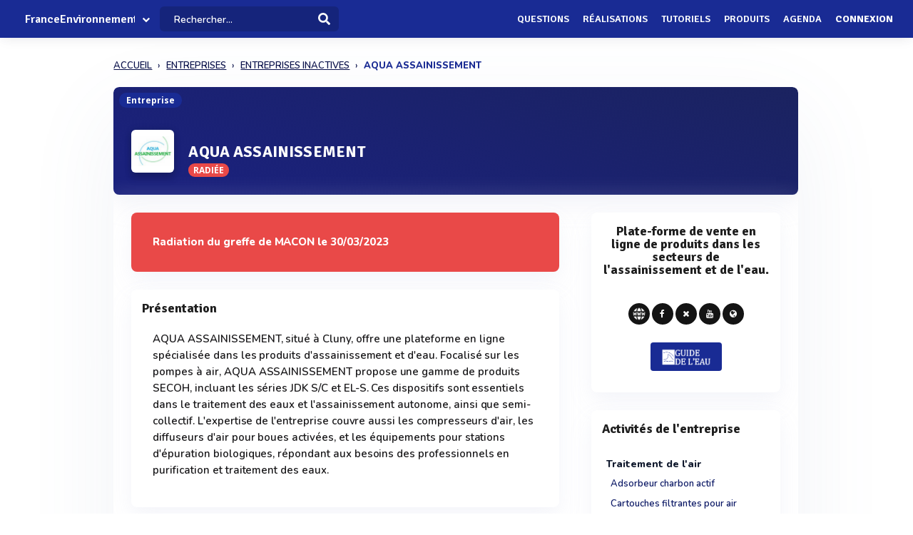

--- FILE ---
content_type: text/html; charset=UTF-8
request_url: https://www.franceenvironnement.com/entreprise/aqua-assainissement-400034535
body_size: 33523
content:
<!DOCTYPE html>
<html lang="fr">
    <head>
        <meta http-equiv="Content-Type" content="text/html; charset=UTF-8">
        <!-- Meta, title, CSS, favicons, etc. -->
        <meta charset="utf-8">
        <meta http-equiv="X-UA-Compatible" content="IE=edge">
        <meta name="viewport" content="width=device-width, initial-scale=1">
        <meta property="fb:admins" content="100008202841091" />
        <meta property="fb:page_id" content="233818463482478" />
        <link rel="icon" href="/img/favicon.ico" type="image/x-icon" />
        <link rel="apple-touch-icon" sizes="57x57" href="/img/apple-icon-57x57.png">
        <link rel="apple-touch-icon" sizes="60x60" href="/img/apple-icon-60x60.png">
        <link rel="apple-touch-icon" sizes="72x72" href="/img/apple-icon-72x72.png">
        <link rel="apple-touch-icon" sizes="76x76" href="/img/apple-icon-76x76.png">
        <link rel="apple-touch-icon" sizes="114x114" href="/img/apple-icon-114x114.png">
        <link rel="apple-touch-icon" sizes="120x120" href="/img/apple-icon-120x120.png">
        <link rel="apple-touch-icon" sizes="144x144" href="/img/apple-icon-144x144.png">
        <link rel="apple-touch-icon" sizes="152x152" href="/img/apple-icon-152x152.png">
        <link rel="apple-touch-icon" sizes="180x180" href="/img/apple-icon-180x180.png">
        <link rel="icon" type="image/png" sizes="192x192"  href="/img/android-icon-192x192.png">
        <link rel="icon" type="image/png" sizes="32x32" href="/img/favicon-32x32.png">
        <link rel="icon" type="image/png" sizes="96x96" href="/img/favicon-96x96.png">
        <link rel="icon" type="image/png" sizes="16x16" href="/img/favicon-16x16.png">
        <link rel="manifest" href="/img/manifest.json">
        <meta name="msapplication-TileColor" content="#3e70ae">
        <meta name="msapplication-TileImage" content="/img/ms-icon-144x144.png">
        <meta name="theme-color" content="#3e70ae">
        <link rel="canonical" href="https://www.franceenvironnement.com/entreprise/aqua-assainissement-400034535" />
        <title>AQUA ASSAINISSEMENT : Actualités et informations juridiques  - FranceEnvironnement</title>
 

                            <meta name="description" content="Toutes l&#039;informations sur la société AQUA ASSAINISSEMENT, Plate-forme de vente en ligne de produits dans les secteurs de l&#039;assainissement et de l&#039;eau. . Contactez les directement ou demandez leur un devis.">        
                            <meta name="keywords" content="Adsorbeur charbon actif Assainissement autonome Assainissement non collectif (ANC) Assainissement semi collectif (ASC) Bio-disques Cartouches filtrantes pour air Colonne de charbon actif Compresseur Compresseurs d&#039;air Détecteur de niveau de boue Diffuseur d&#039;air Diffuseur d&#039;air pour boues activées Diffuseur d&#039;air pour lit bactérien Disconnecteur Electropompes Electrovannes Entretien des postes de relevage Epuration de l&#039;air Epuration de l&#039;eau Equipement pour le traitement des eaux Filtre à charbon actif Filtres à cartouches Filtres à sable Manchons standards Matériaux assainissement Matériel d&#039;aération pour le traitement des eaux Matériel pour la purification d&#039;eau Matériel pour station d&#039;épuration Matériel pour station d&#039;épuration biologique Matériel pour station de pompage Matériel pour station de relèvement Matériel pour station de traitement des eaux Membranes pour traitement des eaux Micro station d&#039;épuration Poids des boues Pompes à air Pompes à boues Pompes à clapets Pompes à membrane Pompes à membranes">         
          
          
                                    <meta name="rank" content="AQUA ASSAINISSEMENT">
                <meta name="ranktype" content="entreprise"> 
                <meta name="rankseq" content="400034535"> 
                <meta name="ranksupp" content="e"> 
                        <meta property="og:locale" content="fr_FR">
            <meta name="twitter:card" content="summary">
            <meta name="twitter:site" content="@lphamedia">
            <meta property="og:site_name" content="FranceEnvironnement">
            <meta property="og:title" content="AQUA ASSAINISSEMENT">
            <meta property="og:image" content="https://cdn.franceenvironnement.com/logo/e/44535.webp">
            <meta name="twitter:image" content="https://cdn.franceenvironnement.com/logo/e/44535.webp">
            <meta property="og:url" content="https://www.franceenvironnement.com/entreprise/aqua-assainissement-400034535">
            <meta property="og:description" content="Toutes l'informations sur la société AQUA ASSAINISSEMENT, Plate-forme de vente en ligne de produits dans les secteurs de l'assainissement et de l'eau. . Contactez les directement ou demandez leur un devis.">
            <meta name="twitter:title" content="AQUA ASSAINISSEMENT">
            <meta name="twitter:description" content="Toutes l'informations sur la société AQUA ASSAINISSEMENT, Plate-forme de vente en ligne de produits dans les secteurs de l'assainissement et de l'eau. . Contactez les directement ou demandez leur un devis.">
            <meta name="twitter:url" content="https://www.franceenvironnement.com/entreprise/aqua-assainissement-400034535">
            <meta name="twitter:domain" content="FranceEnvironnement"> 
                                                        
        
        
        
                
                        
                

        
         

       
        <link rel="preload" href="https://fonts.gstatic.com/s/opensans/v40/memvYaGs126MiZpBA-UvWbX2vVnXBbObj2OVTS-muw.woff2" as="font" type="font/woff2" crossorigin="anonymous">
        <link rel="preload" href="https://fonts.gstatic.com/s/nunito/v26/XRXV3I6Li01BKofINeaB.woff2" as="font" type="font/woff2" crossorigin="anonymous">
             <link rel="preload" href="https://fonts.gstatic.com/s/signika/v25/vEFO2_JTCgwQ5ejvMV0Ox_Kg1UwJ0tKfX6bBjM4.woff2" as="font" type="font/woff2" crossorigin="anonymous">

        <link href='https://fonts.googleapis.com/css?family=Open+Sans:400,600,700|Nunito:600,800,900|Signika:600,700' rel='stylesheet' type='text/css'> 
        <link href='https://cdnjs.cloudflare.com/ajax/libs/twitter-bootstrap/3.3.6/css/bootstrap.min.css' rel='stylesheet' type='text/css'> 
        <link href='https://cdnjs.cloudflare.com/ajax/libs/simplelightbox/1.8.4/simplelightbox.min.css' rel='stylesheet' type='text/css'> 
        
       <link rel="stylesheet" type="text/css" href="https://cdn.franceenvironnement.com/dist/all.min.css?v=3.995" />
     

        <script src="https://cdnjs.cloudflare.com/ajax/libs/jquery/2.2.3/jquery.min.js"></script> 


        <!--[if lt IE 9]>
          <script src="/js/plugins/ie8-responsive-file-warning.js"></script>
          <![endif]-->

        <!-- HTML5 shim and Respond.js for IE8 support of HTML5 elements and media queries -->
        <!--[if lt IE 9]>
              <script src="https://oss.maxcdn.com/html5shiv/3.7.2/html5shiv.min.js"></script>
              <script src="https://oss.maxcdn.com/respond/1.4.2/respond.min.js"></script>
            <![endif]--> 
        <noscript>Your browser does not support JavaScript!</noscript>


        
        
             <!-- Google tag (gtag.js) --
            <!-- Google Tag Manager -->
<script>(function(w,d,s,l,i){w[l]=w[l]||[];w[l].push({'gtm.start':
new Date().getTime(),event:'gtm.js'});var f=d.getElementsByTagName(s)[0],
j=d.createElement(s),dl=l!='dataLayer'?'&l='+l:'';j.async=true;j.src=
'https://www.googletagmanager.com/gtm.js?id='+i+dl;f.parentNode.insertBefore(j,f);
})(window,document,'script','dataLayer','GTM-NH62PMNV');</script>
<!-- End Google Tag Manager -->
        
                    <script type="text/javascript" id="inspectletjs">
                window.__insp = window.__insp || [];
                __insp.push(['wid', 1107000976]);
                (function () {
                    function ldinsp() {
                        if (typeof window.__inspld != "undefined")
                            return;
                        window.__inspld = 1;
                        var insp = document.createElement('script');
                        insp.type = 'text/javascript';
                        insp.async = true;
                        insp.id = "inspsync";
                        insp.src = ('https:' == document.location.protocol ? 'https' : 'http') + '://cdn.inspectlet.com/inspectlet.js';
                        var x = document.getElementsByTagName('script')[0];
                        x.parentNode.insertBefore(insp, x);
                    }
                    ;
                    setTimeout(ldinsp, 500);
                    document.readyState != "complete" ? (window.attachEvent ? window.attachEvent('onload', ldinsp) : window.addEventListener('load', ldinsp, false)) : ldinsp();
                })();
            </script> 
                
    </head>
    <body  class="nav-sm  "  user_id=""  data-rel-page-current="0"   >

                         <!-- Google tag (gtag.js) -->
        <!-- Google Tag Manager (noscript) -->
<noscript><iframe src="https://www.googletagmanager.com/ns.html?id=GTM-NH62PMNV"
    height="0" width="0" style="display:none;visibility:hidden"></iframe></noscript>
    <!-- End Google Tag Manager (noscript) -->
                    <div id="fb-root"></div>


        <div class="body">
            <div class="main_container" dataent='400034535' datarw='aqua-assainissement-400034535' datatitle='Aqua assainissement - FranceEnvironnement'>
                 
 
    
   <header class="header"> 
        <div class="navbar-fixed z-depth-1" style='position: fixed;'>
        <nav style='background:rgb(68, 113, 166)!important;  background: rgb(25 43 148)!important;background:rgb(25 43 148) !important;;'>
            <div class="nav-wrapper container-content">
                <div class="row">
                    <div class=" sub-menu-parent col-lg-2 col-md-2 col-sm-5 col-sm-offset-2 col-lg-offset-0 col-md-offset-0 hidden-sm hidden-xs text-center"  style=" padding-left: 10px;   padding-right: 0;">
                        
                        <div style="position: relative;    padding-left: 15px;">

                                                            <div class="logo-name">  <a title="Page d'accueil" href="/" style="font-family: 'Signika';
                                                            font-weight: 600;
                                                            font-size: 16px;
                                                            color: white!important;
                                                            display: block;
                                                            margin-top: 1px;">FranceEnvironnement</a>
                                </div>
                            
                                                                                        <div class="spanfleche"><i class="fa fa-chevron-down"></i></div>
                                <ul class="sub-menu">
                                    <li><a target='_blank' href="https://www.revue-ein.com">Revue EIN</a></li>
                                    <li><a  target='_blank' href="https://www.guide-eau.com">Guide de l'Eau</a></li>
                                    <li class='sc-navbar' style='background:rgb(68, 113, 166);background:rgb(55, 98, 149);background:rgb(25 43 148)!important'>
                                                                                                                            <a  target='_blank' href="https://twitter.com/FrEnvironnement"  >
                                                <span class="fa fa-twitter"></span>
                                            </a>
                                                                                                                                                                    <a  target='_blank' href="https://www.facebook.com/pages/France-Environnement/233818463482478?ref=profile"  >
                                                <span class="fa fa-facebook"></span>
                                            </a>
                                                                                                                                                                    <a target='_blank' href="https://www.linkedin.com/company/15238253"  >
                                                <span class="fa fa-linkedin"></span>
                                            </a>
                                        
                                    </li>

                                </ul>
                                                    </div>
                    </div>
                    <div class="col-lg-2 col-md-2 col-sm-1 col-xs-1 col-lg-offset-0 col-md-offset-0 hidden-lg hidden-md"  style='    text-align: center;    padding: 0; '>
                        <a data-no-instant class="menu"><span style="   font-size: 22px;" class="fa fa-bars"></span></a>
                    </div>
                    <div class='col-lg-offset-2 col-md-offset-2 col-sm-offset-2 autocompleteblock col-md-12 col-sm-12 col-xs-12 hidden-xs'>
                        <div class='auto'>
                            <div class='autolist'>
                            </div>
                            <div class='autoplus'>
                            </div>
                        </div>
                    </div>
                    <div class="col-lg-3 col-md-3 col-sm-4  col-xs-6" style="padding-left:4px ">
                        <form class='col-md-10 col-sm-12 col-xs-12' id="navbarsearch" action="/recherche">
                            <div class='row'>
                                <div class="input-field    container-search-top">
                                    <i class="mdi-action-search prefix" ></i>
                                    <input autocomplete="off" id="search" type="search" name="q" placeholder="Rechercher..." class="search-top"/>

                                    <input type="submit" style="display:none;"/>
                                    <div class="search-button"><img src="[data-uri]" style="
                                                                    width: 17px;
                                                                    opacity: 0.97;
                                                                    margin-top: -4px;
                                                                    margin-right: -15px;
                                                                    "></div>
                                    <span class='fa fa-spinner iconloadsearch'  ></span>
                                </div>
                            </div>
                        </form>


                    </div>
                    <div class="col-lg-7 col-md-7 col-sm-7 col-xs-5 colnavmenu  " style="padding-right:10px">
                        <ul class="uldropdown" style="    margin: 0;    list-style-type: none;    width: 100%;    padding: 0;"> 

                            
                            <li class="btn-connection hidden-sm hidden-xs">

                                <a  title="Liste des questions / réponses techniques" data-no-instant href="/questions"  class="">Questions</a>

                            </li>
                            


                            <li class="btn-connection hidden-sm hidden-xs">

                                <a title="Liste des réalisations et savoir faire" data-no-instant href="/realisations" class="" >Réalisations</a>

                            </li>

                            <li class="btn-connection hidden-sm hidden-xs">

                                <a title="Liste des tutoriels" data-no-instant href="/tutoriels" class="" >Tutoriels</a>

                            </li>

                            <li class="btn-connection hidden-sm hidden-xs">

                                <a title='Liste des produits du secteur' data-no-instant href="/produits" class="" >Produits</a>

                            </li>


                            <li class="btn-connection hidden-md hidden-sm  hidden-xs">

                                <a title="Liste des évènements du secteur" data-no-instant href="/evenements" class="" >Agenda</a>

                            </li>


                                                            
                                                            <li class="btn-connection dropdown">
                                    <a data-no-instant href="#" class="dropdown-toggle" data-toggle="dropdown"> Connexion</a>


                                    <ul id="login-dp" class="dropdown-menu">
                                        <li>
                                            <div class="row" style=" position:relative;">
                                                <div class="dropdownArrow hidden-xs" style="transform: translateX(497px) rotate(45deg);    position: absolute;
                                                     top: -10px;
                                                     left: 60%;
                                                     right: 0;
                                                     margin: 0 auto;    width: 12px;
                                                     height: 12px;
                                                     -webkit-transform: rotate(45deg);
                                                     transform: rotate(45deg);
                                                     border-radius: 4px 0 0 0;
                                                     background: #fff;
                                                     -webkit-box-shadow: -3px -3px 5px rgba(82,95,127,.04);
                                                     box-shadow: -3px -3px 5px rgba(82,95,127,.04);
                                                     will-change: transform;"></div>
                                                <div class="col-md-12 col-sm-12 col-xs-12" style="font-weight: 600;"><form class="form" role="form" method="post" action="/auth/basic-simple" accept-charset="UTF-8" id="login-nav" style="
                                                                                                                           padding: 20px 5px 20px 5px;
                                                                                                                           ">
                                                        <div class="form-group">
                                                            <input type="hidden" name="redirect" value="/entreprise/aqua-assainissement-400034535">
                                                            <label class="sr-only" for="exampleInputEmail2">Email address</label>
                                                            <input type="email" name="login" class="form-control" id="exampleInputEmail2" placeholder="Email*" required="" style="
                                                                   border-radius: 4px;
                                                                   padding: 0 10px;
                                                                   font-weight: 500;
                                                                   border: 1px solid #bdccdb!important;

                                                                   ">
                                                        </div>
                                                        <div class="form-group" style="
                                                             margin-bottom: 20px;
                                                             ">
                                                            <label class="sr-only" for="exampleInputPassword2">Password</label>
                                                            <input type="password" name="mdp" class="form-control" id="exampleInputPassword2" placeholder="Mot de passe*" required="" style="
                                                                   border-radius: 4px;
                                                                   padding: 0 10px;
                                                                   font-weight: 500;
                                                                   border: 1px solid #bdccdb!important;

                                                                   ">

                                                        </div>
                                                        <div class="form-group text-right" style="
                                                             /* margin-bottom: 18px; */
                                                             clear: both;
                                                             ">
                                                            <button type="submit" class="btn btn-primary btn modalbtnclick" style="font-weight: 700;/* border-radius: 50px; */background: rgb(25 43 148)!important;padding: 12px 14px;/* width: 100%; */float: left;vertical-align: middle;"> Connexion</button>
                                                        </div><div class="help-block text-right" style="
                                                                   /* float: left; */
                                                                   line-height: 40px;
                                                                   "><a style="        color: #232355;
                                                             text-transform: none;
                                                             font-weight: 600;
                                                             font-size: 11px;" href="/auth/forgetPassword">Mot de passe oublié ?</a></div>

                                                    </form>
                                                </div>
                                                <br>
                                                <div class="bottom text-center validbtnsuccess btn-success" style="padding: 0px;margin-right: -2px;margin-left: -2px;border: none;border-radius: 2px;">
                                                    <a style="color:white;    font-size: 12px;" href="/register"><b>Pas encore inscrit ? Inscrivez-vous</b></a>
                                                </div>
                                            </div>
                                        </li>
                                    </ul>
                                </li>
                            
                        </ul>
                    </div>
                </div>
            </div>
        </nav> 
    </div> 

    

</header>                    
<div class="sidebar  " style='  margin-top: 60px; background:rgb(68, 113, 166)!important; background:rgb(55, 98, 149)!important;     background: rgb(25 43 148)!important; display: none;   '>
    <div class="sidebar-body" style='padding-top: 5px;    max-height: calc(100vh - 5rem);
 ' >

        <section class="sidebar-section " style='    '> 
                                           
         
            <ul class="sidebar-list "   style="border:none;  padding-top: 10px;">

                  
                <li class="sidebar-list__item " >
                    <a  class="sidebar-list__link  " href="/">
                        <div class="sidebar-list__img-wrap">
                       
                        </div>
                        <div class="sidebar-list__title ng-binding" style='text-transform: uppercase!important'>Accueil</div>

                    </a>
                </li>
                    <li class="sidebar-list__item " >
                    <a class="sidebar-list__link  " href="/questions">
                        <div class="sidebar-list__img-wrap">     
                          </div>
                        <div class="sidebar-list__title ng-binding" style='text-transform: uppercase!important'>Questions</div>

                    </a>
                </li>
                
                  <li class="sidebar-list__item" >
                    <a href="/realisations" class="sidebar-list__link "  >
                        <div class="sidebar-list__img-wrap">
                       
                        </div>
                        <div class="sidebar-list__title ng-binding" style='text-transform: uppercase!important'>Réalisations</div>

                    </a>
                </li>
               
                  <li class="sidebar-list__item" >
                    <a href="/tutoriels" class="sidebar-list__link "  >
                        <div class="sidebar-list__img-wrap">
                       
                        </div>
                        <div class="sidebar-list__title ng-binding" style='text-transform: uppercase!important'>Tutoriels</div>

                    </a>
                </li>
               
                    <li class="sidebar-list__item" >
                    <a href="/produits" class="sidebar-list__link "  >
                        <div class="sidebar-list__img-wrap">
                       
                        </div>
                        <div class="sidebar-list__title ng-binding" style='text-transform: uppercase!important'>Produits</div>

                    </a>
                </li>
                 
             
            
                  
                
                    <li class="sidebar-list__item" >
                    <a href='/evenements' class="sidebar-list__link  " >
                        <div class="sidebar-list__img-wrap">
                     
                        </div>
                        <div class="sidebar-list__title ng-binding" style='text-transform: uppercase!important'>Agenda</div>

                    </a>
                       
                </li>
                 

            </ul>

      
        </section>



    </div>
</div>

                           <main class="main_content"> 
        
        <div class="sidebar-layout">
             <div class="row">
       
            


            
                                    <div style="    padding: 0px;margin-top: 25px;" class=" col-lg-9 col-lg-offset-1-5 col-md-10 col-md-offset-1 col-sm-12 col-sm-offset-0 col-xs-12 col-xs-offset-0">
<nav class="navbreadcrumbalpha" aria-label="breadcrumb">
  <ul  class="breadcrumbalpha"  itemscope itemtype="https://schema.org/BreadcrumbList">
  <li itemprop="itemListElement" itemscope itemtype="https://schema.org/ListItem">
                <a itemprop="item" href="https://www.franceenvironnement.com">
                    <span itemprop="name">ACCUEIL</span>
                </a>
                <meta itemprop="position" content="1" />
            </li>
    <li itemprop="itemListElement" itemscope itemtype="https://schema.org/ListItem">
      <a itemprop="item" href="https://www.franceenvironnement.com/entreprises">
        <span itemprop="name">ENTREPRISES</span>
      </a>
      <meta itemprop="position" content="2" />
    </li>
  
            <li itemprop="itemListElement" itemscope itemtype="https://schema.org/ListItem">
     <a itemprop="item" href="https://www.franceenvironnement.com/entreprises/inactive">
    <span itemprop="name">ENTREPRISES INACTIVES</span>
  </a>
  <meta itemprop="position" content="3" />
</li>       <li >
    
    <span >AQUA ASSAINISSEMENT</span>

   
  </li>   </ul>
</nav>
</div>

<div itemscope itemtype="https://schema.org/Organization" class="fluid-section principal-section  col-lg-9 col-lg-offset-1-5 col-md-10 col-md-offset-1 col-sm-12 col-sm-offset-0 col-xs-12 col-xs-offset-0" style='
     min-height: 860px;
     margin-top: 25px;
     padding: 0px;
     border-bottom: none;
     margin-bottom: 15px;
     border-radius: 8px;
     overflow: hidden;
     box-shadow: 0px 40px 126px 0px rgba(96, 121, 161, 0.09);

     position: relative;
     '>
     <meta itemprop="url" content="https://www.franceenvironnement.com/entreprise/aqua-assainissement-400034535">

    <span class="encardtypeevent hidden-xs" style="     z-index: 2;      margin-top: 8px;     font-weight: 700;
          color: white;
          border-radius: 50px;
          background: rgb(25 43 148);
          font-size: 12px; ">Entreprise</span>
    <input type='hidden' class='encourent' value='0' />
    <input type='hidden' id='messagerie' value='99' />

    <input type="hidden" id="seqficclient" value="400034535"/> 
    <input type='hidden' class='seqficclient' value='400034535' />
    <header class="fluid-section-header " style='    background: white;  background:linear-gradient(20deg, rgb(19 26 120 / 97%) 10%, rgb(2 11 76 / 90%) 107%);      border-radius: 8px;
    overflow: hidden;
  padding-top: 15px; border-bottom: none;box-shadow: 0 15px 35px rgb(168 168 211 / 13%), 0 5px 15px rgba(210, 213, 219, 0.06);  ' >
        <div class="header-i row" style="padding: 5px; margin: 0px;   overflow: initial;">

            <div class="header-item__img-wrap img-activite" style='    text-align: center;
                 margin-top: 40px;background:white;
                 line-height: 57px;box-shadow: 0 9px 9px rgb(19 19 66 / 25%), 0 1px 10px rgb(11 27 56 / 29%);
                
                 border-radius: 6px;
                 border: none;'>   
                                                    <img itemprop="logo" class="header-item__img " alt="Logo AQUA ASSAINISSEMENT" src="https://cdn.franceenvironnement.com/logo/e/44535.webp">          
                
            </div>

            <div class="header-item__hgroup" style="    margin-top: 10px;">


                <h1 itemprop="name" class="header-item__title" style="        
                    margin-left: 10px;
                    vertical-align: middle;
                    margin-top: 48px;
                    overflow: visible;
                    font-weight: 800;
                    font-size: 22px; 
                    color: white;
                    font-family: 'Signika';
                    position: relative;
                    ">
                    AQUA ASSAINISSEMENT                </h1>
            
                                        <div>
                    <span style='     display: inline-block;
    font-weight: 700;
    color: white;
    margin-top: 4px;
    border-radius: 50px;
    background: #e94948;
    font-family: "Open Sans";
    font-size: 12px;
    padding: 1px 7px 1px 7px;
    margin-left: 10px;text-transform: uppercase;
                      '>radiée                                                                   <a style="color: white;text-decoration: underline;" href="/entreprise/"></a></span>
                    </div>                                                    <div class="text-right right blockcontactrubrique">


                     

                            


                        </div>



                    </div>
                </div> 
            </header>
            <div class="fluid-section-body"  style='box-shadow: -1px -7px 20px rgba(235, 235, 235, 0.1), 1px -4px 2px rgba(21, 71, 160, 0.01);
                 '>

                <div class='fluid-section-body__inner' style='      padding: 10px;
                     padding-top: 25px;
                     margin: 0;
                     padding-right: 25px;
                     padding-left: 25px;'>
                    <div class="row">
                                                <div class="col-lg-8 col-md-8 col-sm-12 col-xs-12">
                            


                           

                                          



                                                
                                                

<div class="block-entreprise" style='  border: none!important;
box-shadow: 0 15px 35px rgba(168, 168, 211, 0.1), 0 5px 15px rgba(210, 213, 219, 0.06);    margin-bottom: 25px;
border-radius: 8px;    background: #e94948; '>
                     
  <div class="block-description-produit description " style='   
                                                         font-weight: 700;
    font-family: "Nunito";color:white;
      margin-top: 15px;padding-right: 15px;padding-left: 15px;padding-bottom:15px;'> 
  <div style="font-size: 15px;">Radiation du greffe de MACON le 30/03/2023</div>
                                            </div>
</div>

                                                                                              
                                                                                                  <div class="block-entreprise" style='  border: none!important;
                                                 box-shadow: 0 15px 35px rgba(168, 168, 211, 0.1), 0 5px 15px rgba(210, 213, 219, 0.06);    margin-bottom: 25px;
                                                 border-radius: 8px; '>
                                                                      
                                                                                                 <h2 class="unit-group-title "      style="     color: #1f1f1f!important;   ">Présentation </h2>
                                                                                                 <div class="block-description-produit description " style='   

                                                                                                 margin-top: 15px;padding-right: 15px;padding-left: 15px;padding-bottom:15px;'> 
                                                                                                 <p style="font-size: 15px;">AQUA ASSAINISSEMENT, situé à Cluny, offre une plateforme en ligne spécialisée dans les produits d'assainissement et d'eau. Focalisé sur les pompes à air, AQUA ASSAINISSEMENT propose une gamme de produits SECOH, incluant les séries JDK S/C et EL-S. Ces dispositifs sont essentiels dans le traitement des eaux et l'assainissement autonome, ainsi que semi-collectif. L'expertise de l'entreprise couvre aussi les compresseurs d'air, les diffuseurs d'air pour boues activées, et les équipements pour stations d'épuration biologiques, répondant aux besoins des professionnels en purification et traitement des eaux.</p>
                                                                                             </div>
                                               </div>
                                                                                               
 
    <div class="block-entreprise" style='margin-top: 0px;  border: none!important;    margin-bottom: 25px;
    box-shadow: 0 15px 35px rgba(168, 168, 211, 0.1), 0 5px 15px rgba(210, 213, 219, 0.06);
    border-radius: 4px;'>
        <h2 class="unit-group-title "      style="     color: #1f1f1f!important;    ">Informations juridiques  </h2>

        <div class="block-juridique" >
            <table style="    width: 100%;">
                <tbody>
                                        <meta itemprop="identifier" content="809 030 554">
                        <tr>
                            <td>
                                <strong style="color: #2c3a5b;">SIREN / SIRET </strong>
                            </td>
                            <td>
                                <span id="infojurique-affiche">809 030 554</span>
                            </td>
                        </tr>
                                                           
                        <tr>
                            <td>
                                <strong style="color: #2c3a5b;">Chiffre d'affaires </strong>
                            </td>
                            <td>
                                <span id="infojurique-affiche">1 à 2 M€</span>
                            </td>
                        </tr>
                                                                <tr>
                            <td>
                                <strong style="color: #2c3a5b;">Effectif </strong>
                            </td>
                            <td>
                                <span id="infojurique-affiche">< 11</span>
                            </td>
                        </tr>
                                                                <tr>
                            <td>
                                <strong style="color: #2c3a5b;">APE / NAF</strong>
                            </td>
                            <td>
                                <span id="infojurique-affiche">4669B</span>
                            </td>
                        </tr>
                                                            
                        <tr>
                            <td>
                                <strong style="color: #2c3a5b;">Capital</strong>
                            </td>
                            <td>
                                <span id="infojurique-affiche">< 50 K€</span>
                            </td>
                        </tr>
                                                                <tr>
                            <td>
                                <strong style="color: #2c3a5b;">N° TVA</strong>
                            </td>
                            <td>
                                <span id="infojurique-affiche">FR63 809 030 554</span>
                            </td>
                        </tr>
                                    </tbody>                            
            </table>
        </div>
    </div>
  
                                                  
                                                <div class="block-entreprise block-affiliation " style='display:none;  border: none!important;    margin-bottom: 25px;
    box-shadow: 0 15px 35px rgba(168, 168, 211, 0.1), 0 5px 15px rgba(210, 213, 219, 0.06);
    border-radius: 8px;'>
    
    <div class='block-affiliation ' style=' '>
        <div class="unit-group-title ">Affiliations</div>
        <ul id="tree1" ></ul>  
    </div>
</div>


   
                                                                                                 <div class="block-entreprise " style='margin-top: 15px;  border: none!important;
    box-shadow: 0 15px 35px rgba(168, 168, 211, 0.1), 0 5px 15px rgba(210, 213, 219, 0.06);    margin-bottom: 25px;
    border-radius: 8px;'>
                            <div class='block-marque' style=' text-align: center  '>
                                <div class="unit-group-title " style="text-align: left">Marques liées à l'entreprise</div>
                                <div class='blockitem-marque row'>
                                    
                                     
                                        <div class='col-md-6 col-sm-6 col-xs-12'>
                                        <div class='itemmarque-entreprise' style="border: none;
    margin-bottom: 20px;"> 
                                            <a rel="nofollow" href="/recherche?type=marq&q=HIBLOW%C2%AE" style="    color: #3c3b47;"   style="dislay:block">
                                            <span class='marquenomentreprise' style="text-align: center;display: flex
;
    flex-wrap: wrap;
    align-items: center;
    overflow: inherit; "><span class='imgarbomarque ' style="    border-radius: 10px;
    box-shadow: 0 9px 9px rgba(147, 147, 198, 0.1), 0 1px 10px rgba(21, 71, 160, 0.02);
    margin-right: 10px;
    width: 35px;
    height: 35px;
    line-height: 33px;"><img src='https://cdn.franceenvironnement.com/logo/e/47443.webp' class='imgmarqueentreprise'  /> </span>
                                                <span class='nommarqueentreprise' style="    font-family: 'Signika';
    font-weight: 700;
    font-size: 14px;
    margin-top: 4px;
    color: #222;"> HIBLOW®</span>
                                            </span>
                                        </a>
                                       <!--<span class='statutmarqueentreprise hidden-xs'>Distributeur</span>-->
                                        </div>
                                    </div>
                                     
                                        <div class='col-md-6 col-sm-6 col-xs-12'>
                                        <div class='itemmarque-entreprise' style="border: none;
    margin-bottom: 20px;"> 
                                            <a rel="nofollow" href="/recherche?type=marq&q=Nitto+Kohki" style="    color: #3c3b47;"   style="dislay:block">
                                            <span class='marquenomentreprise' style="text-align: center;display: flex
;
    flex-wrap: wrap;
    align-items: center;
    overflow: inherit; "><span class='imgarbomarque ' style="    border-radius: 10px;
    box-shadow: 0 9px 9px rgba(147, 147, 198, 0.1), 0 1px 10px rgba(21, 71, 160, 0.02);
    margin-right: 10px;
    width: 35px;
    height: 35px;
    line-height: 33px;"><img src='https://cdn.franceenvironnement.com/dist/img/Marquedefaut.png' class='imgmarqueentreprise'  /> </span>
                                                <span class='nommarqueentreprise' style="    font-family: 'Signika';
    font-weight: 700;
    font-size: 14px;
    margin-top: 4px;
    color: #222;"> Nitto Kohki</span>
                                            </span>
                                        </a>
                                       <!--<span class='statutmarqueentreprise hidden-xs'>Distributeur</span>-->
                                        </div>
                                    </div>
                                     
                                        <div class='col-md-6 col-sm-6 col-xs-12'>
                                        <div class='itemmarque-entreprise' style="border: none;
    margin-bottom: 20px;"> 
                                            <a rel="nofollow" href="/recherche?type=marq&q=EPURALIA%2C+EPURIS%2C+LAGON%2C+CORAIL.+moteurs+et+les+turbines+d%E2%80%99oxyg%C3%A9nation" style="    color: #3c3b47;"   style="dislay:block">
                                            <span class='marquenomentreprise' style="text-align: center;display: flex
;
    flex-wrap: wrap;
    align-items: center;
    overflow: inherit; "><span class='imgarbomarque ' style="    border-radius: 10px;
    box-shadow: 0 9px 9px rgba(147, 147, 198, 0.1), 0 1px 10px rgba(21, 71, 160, 0.02);
    margin-right: 10px;
    width: 35px;
    height: 35px;
    line-height: 33px;"><img src='https://cdn.franceenvironnement.com/dist/img/Marquedefaut.png' class='imgmarqueentreprise'  /> </span>
                                                <span class='nommarqueentreprise' style="    font-family: 'Signika';
    font-weight: 700;
    font-size: 14px;
    margin-top: 4px;
    color: #222;"> EPURALIA, EPURIS, LAGON, CORAIL. moteurs et les turbines d’oxygénation</span>
                                            </span>
                                        </a>
                                       <!--<span class='statutmarqueentreprise hidden-xs'>Distributeur</span>-->
                                        </div>
                                    </div>
                                     
                                        <div class='col-md-6 col-sm-6 col-xs-12'>
                                        <div class='itemmarque-entreprise' style="border: none;
    margin-bottom: 20px;"> 
                                            <a rel="nofollow" href="/recherche?type=marq&q=AMIBIO.+R%C3%A9gulateur+biologique" style="    color: #3c3b47;"   style="dislay:block">
                                            <span class='marquenomentreprise' style="text-align: center;display: flex
;
    flex-wrap: wrap;
    align-items: center;
    overflow: inherit; "><span class='imgarbomarque ' style="    border-radius: 10px;
    box-shadow: 0 9px 9px rgba(147, 147, 198, 0.1), 0 1px 10px rgba(21, 71, 160, 0.02);
    margin-right: 10px;
    width: 35px;
    height: 35px;
    line-height: 33px;"><img src='https://cdn.franceenvironnement.com/dist/img/Marquedefaut.png' class='imgmarqueentreprise'  /> </span>
                                                <span class='nommarqueentreprise' style="    font-family: 'Signika';
    font-weight: 700;
    font-size: 14px;
    margin-top: 4px;
    color: #222;"> AMIBIO. Régulateur biologique</span>
                                            </span>
                                        </a>
                                       <!--<span class='statutmarqueentreprise hidden-xs'>Distributeur</span>-->
                                        </div>
                                    </div>
                                     
                                        <div class='col-md-6 col-sm-6 col-xs-12'>
                                        <div class='itemmarque-entreprise' style="border: none;
    margin-bottom: 20px;"> 
                                            <a rel="nofollow" href="/recherche?type=marq&q=BIBUS%C2%AE" style="    color: #3c3b47;"   style="dislay:block">
                                            <span class='marquenomentreprise' style="text-align: center;display: flex
;
    flex-wrap: wrap;
    align-items: center;
    overflow: inherit; "><span class='imgarbomarque ' style="    border-radius: 10px;
    box-shadow: 0 9px 9px rgba(147, 147, 198, 0.1), 0 1px 10px rgba(21, 71, 160, 0.02);
    margin-right: 10px;
    width: 35px;
    height: 35px;
    line-height: 33px;"><img src='https://cdn.franceenvironnement.com/logo/e/45799.webp' class='imgmarqueentreprise'  /> </span>
                                                <span class='nommarqueentreprise' style="    font-family: 'Signika';
    font-weight: 700;
    font-size: 14px;
    margin-top: 4px;
    color: #222;"> BIBUS®</span>
                                            </span>
                                        </a>
                                       <!--<span class='statutmarqueentreprise hidden-xs'>Distributeur</span>-->
                                        </div>
                                    </div>
                                     
                                        <div class='col-md-6 col-sm-6 col-xs-12'>
                                        <div class='itemmarque-entreprise' style="border: none;
    margin-bottom: 20px;"> 
                                            <a rel="nofollow" href="/recherche?type=marq&q=SECOH" style="    color: #3c3b47;"   style="dislay:block">
                                            <span class='marquenomentreprise' style="text-align: center;display: flex
;
    flex-wrap: wrap;
    align-items: center;
    overflow: inherit; "><span class='imgarbomarque ' style="    border-radius: 10px;
    box-shadow: 0 9px 9px rgba(147, 147, 198, 0.1), 0 1px 10px rgba(21, 71, 160, 0.02);
    margin-right: 10px;
    width: 35px;
    height: 35px;
    line-height: 33px;"><img src='https://cdn.franceenvironnement.com/logo/e/45804.webp' class='imgmarqueentreprise'  /> </span>
                                                <span class='nommarqueentreprise' style="    font-family: 'Signika';
    font-weight: 700;
    font-size: 14px;
    margin-top: 4px;
    color: #222;"> SECOH</span>
                                            </span>
                                        </a>
                                       <!--<span class='statutmarqueentreprise hidden-xs'>Distributeur</span>-->
                                        </div>
                                    </div>
                                     
                                        <div class='col-md-6 col-sm-6 col-xs-12'>
                                        <div class='itemmarque-entreprise' style="border: none;
    margin-bottom: 20px;"> 
                                            <a rel="nofollow" href="/recherche?type=marq&q=J%C3%A4ger%C2%AE" style="    color: #3c3b47;"   style="dislay:block">
                                            <span class='marquenomentreprise' style="text-align: center;display: flex
;
    flex-wrap: wrap;
    align-items: center;
    overflow: inherit; "><span class='imgarbomarque ' style="    border-radius: 10px;
    box-shadow: 0 9px 9px rgba(147, 147, 198, 0.1), 0 1px 10px rgba(21, 71, 160, 0.02);
    margin-right: 10px;
    width: 35px;
    height: 35px;
    line-height: 33px;"><img src='https://cdn.franceenvironnement.com/logo/e/45806.webp' class='imgmarqueentreprise'  /> </span>
                                                <span class='nommarqueentreprise' style="    font-family: 'Signika';
    font-weight: 700;
    font-size: 14px;
    margin-top: 4px;
    color: #222;"> Jäger®</span>
                                            </span>
                                        </a>
                                       <!--<span class='statutmarqueentreprise hidden-xs'>Distributeur</span>-->
                                        </div>
                                    </div>
                                                                    </div>
                                 
                            </div>
                        </div>
                       
                                                                                                    <div class="block-entreprise" style='margin-top: 15px;  border: none!important;    margin-bottom: 25px;
    box-shadow: 0 15px 35px rgba(168, 168, 211, 0.1), 0 5px 15px rgba(210, 213, 219, 0.06);
    border-radius: 8px;'>
        <div class='block-reseau' style='  text-align: center  '>
            <div class="unit-group-title " style="text-align: left">Réseaux auxquels l'entreprise adhère</div>
            <div class='blockitem-reseau blockitem-entreprise'>
                  
<div class="col-lg-12 col-xs-12" style="    padding: 20px;    padding-top: 0;    padding-bottom: 0;">
<div class="row">
<a href="/groupement-et-syndicat/atep" title="accèder au groupement ATEP" style="display:block"> 

<div class="actuimgdossier col-md-12 col-xs-12" style='background: rgb(25 43 148);min-height: 120px;'>
       
        <img src='https://cdn.franceenvironnement.com/fond/202111091515-400137946.webp'  alt='Fond Groupement ATEP '  />         

    
</div>
<div class="block-logo-ent logoentpub"  style="    background: white;
    width: 80px;
    height: 80px;
    line-height: 80px;
    bottom: 65px;
    border-radius: 15px;
    overflow: hidden;
    box-shadow: none;">
    <img src="https://cdn.franceenvironnement.com/logo/e/47946.webp" class="logo-ent" title="ATEP" /></div>
</a>
</div>
<div class="actu-action row " style='       min-height: 100px;
    margin-top: 0px;
    background: white;
    padding-left: 155px;
    padding-bottom: 0;
    text-align: left;
   
    border-radius: 8px;'>
    <div class="" style="   
        margin-top: 20px;font-family: 'Signika';
        font-size: 18px;" ><strong style="color:#0d1126!important">ATEP</strong></div>
    <p class='descriptioncourteentlist truncate'  >   
                            Acteurs du Traitement des Eaux de la Parcelle            </p>
   
</div>

</div>
                            </div>

        </div>
    </div>
 
                                                                             
                                                                                                                                                    <div class="  " style='margin-bottom: 35px;' >  
                                                        <a  href="https://www.franceenvironnement.com/entreprise/vercom--chevry-cossigny-400129729" title="" >
                                                            <img alt="Bandeau Agence VERCOM" style="width:100%;box-shadow: 0 6px 17px 13px rgba(162, 162, 162, 0.08);border-radius: 6px;
                                                                 "  src="/bandeaux/bandeau-vercom.jpg" class='responsive-img bandeauindex'>
                                                        </a>  
                                                    </div>
                                                 
                                                



        <div style="padding: 20px;padding-top: 0px;" class='padding-null-cote' >
        <h2  class="unit-group-title " style="    font-size: 18px;
    margin-top: 45px;
    padding-left: 5px;">Toutes les actualités :</h2>
   
        <div class="block-actu" style="  padding-top: 0;padding-bottom: 0;">
            <div class='block-item-produit row'>
                   
                    
                    
                    
                    
                    
                        
                                                     







      

     
                                        
            
       

   

 
    <div   class=" col-lg-12 col-md-12   col-sm-12 col-xs-12" style='margin-bottom:15px;'  >
        <div class="actuitem"   >
            <div class="actu-head" style="padding-bottom: 2px;">

                <div class="action-head-actu">

                    <div style="    font-weight: 400;      line-height: 24px;  color: #aeb2c5;    font-size: 1em;">

                        
                        
                         
                        
                                                                                                                          Une question a été posée 
                                                                                        

                        <span class="date-actu" style="    font-weight: 400;
                              font-size: 1em;"> - Le 02/07/2024</span>   

                         
                    </div>
                </div>

            </div>
            <div style="padding: 20px;
                 color: #636161;
                 padding-bottom: 10px;
                 padding-top: 0px;
                 padding-left: 0px;">
                                                     
                                                <a    href="/question/pourquoi-partout-depuis-4-jours-votre-site-est-en-maintenance"  >
                            <h3 class="message-actu  question-actu " style="    font-weight: 600;">Pourquoi, partout, depuis 4 jours votre site est en maintenance ?
                            </h3>
                        </a>
                                                                           
                </div> 
                <div class="actu-action row" style='  margin:0px;margin-top: 5px;  text-align: left;'>

                    <div class="citation row citation-footer"><div class="col-md-4 hidden-xs titlecitationfooter"><span>Entreprises citées  </span></div><div class="listcitation col-md-8 col-xs-12"><a class="company-citation" dataseq="400034535">1 entreprise(s)</a></div></div>


                    <div class='action-actualite' style='    padding-top: 10px; position: relative;   text-align: right;'> 

                        
                                                                                     
                                                                                                                                                    <a class='btn btn-default modalbtnclick shareactu'   datatype='question' data='2024070218333192873'>

                                        <img style='    width: 16px;
                                             vertical-align: bottom;
                                             margin-right: 4px;'  src="https://img.icons8.com/small/30/ffffff/share.png" />      <span class="hidden-xs">Partager</span></a> 

                                 
                                
                             
                                <a class='btn btn-default modalbtnclick  '  href="/question/pourquoi-partout-depuis-4-jours-votre-site-est-en-maintenance"  ><i class='fa fa-comment-o'></i><span class="txt hidden-xs"> Répondre</span></a> 

                                                                                </div>
                </div>
            </div>
        </div> 
     
                         
                      
                   
                    
                    
                                                                                                                                                                <div class=" col-lg-12 col-md-12   col-sm-12 col-xs-12" style='margin-bottom: 15px;' > 
    <div class="actuitem " style='  '>


        
        
        
        
            <div class="actu-head">
    <div class="action-head-actu">

                                
                                                      

         
         
         
                                
                     
                            
                             
                                                            


                        
                                                                         
                 


                                    
                
                
                
                

                
                                              
        <div> 
            
                    
            <div class='chip premiercreateur' data='400034762' datatype='entreprise'><img  class="lazy"  src="[data-uri]" data-src="https://cdn.franceenvironnement.com/logo/e/44762.webp" alt="Logo REVUE EIN"> <a href='/entreprise/revue-ein-400034762'>REVUE EIN</a></div> a ajouté un dossier technique                                 où est cité AQUA ASSAINISSEMENT              
        </div>  
    

 

                                
                                    
                                            

                    </div>
                    <span class="date-actu">Le 03/11/2021</span>     
                                    </div>

                
             
                             
<div class='row card-link'>
                                <a rel="nofollow"  style='display:block' href="https://www.revue-ein.com/article/assainissement-non-collectif-evolutions-previsibles-des-prescriptions-techniques" class="logactu" type="article-dossier" data="20211103145400400034762" titre="Révision des arrêtés en ANC : prêt pour un troisième tour ?" url="https://www.revue-ein.com/article/assainissement-non-collectif-evolutions-previsibles-des-prescriptions-techniques" chap="#2#10#10#10#8#8#2#8#3#3#2#10#6#10#2#2#8#2#8#1#2#8#10#2#8#2#2#10#2#2#2#2" target="_blank">
                
                             
                    <div class="actuimgdossier col-md-12 col-xs-12 lazy"  src="[data-uri]"  data-src="https://d1xs80jm7a8rd8.cloudfront.net/img_40003476220211103095837.jpg" >   <h3 class="name-actu namedossier">Révision des arrêtés en ANC : prêt pour un troisième tour ?</h3></div>
                     


                <div class="actu-info col-md-12 col-xs-12">

                          
                    <p class="description-actu">
                        Dans ce troisième projet de révision de la réglementation, les ministères souhaitent entre autres renforcer la sélection des dispositifs agréés. Leur objectif est de dissuader pas mal de fabricants, nombreux sur le marché français. Sur l’entretien... 
                    </p>

                                    </div> 
            </a>
            </div>

 
                         
               
                                                <div class="actu-action row" style='  margin:0px;margin-top: 15px;  text-align: left;'>

                    
     <div class='citation row citation-footer'><div class="col-md-4 hidden-xs titlecitationfooter"><span>Entreprises citées  </span></div><div class="listcitation col-md-8 col-xs-12"> <div class='chip-footer '><a data-html='true' rel='tooltip' title='SIMOP' href='/entreprise/simop--ste-mere-eglise-400143391'><img class="lazy" src="[data-uri]" data-src="https://cdn.franceenvironnement.com/logo/e/10251.webp" alt="Logo SIMOP"> </a></div><div class='chip-footer '><a data-html='true' rel='tooltip' title='KINGSPAN WATER & ENERGY' href='/entreprise/kingspan-environnemental--ruy-montceau-400103757'><img class="lazy" src="[data-uri]" data-src="https://cdn.franceenvironnement.com/logo/e/5aad9041ba91a08216ef9096e9d630cd-095234-400016072.webp" alt="Logo KINGSPAN WATER & ENERGY"> </a></div><div class='chip-footer '><a data-html='true' rel='tooltip' title='PREMIER TECH EAU ET ENVIRONNEMENT' href='/entreprise/premier-tech-aqua-400129652'><img class="lazy" src="[data-uri]" data-src="https://cdn.franceenvironnement.com/logo/e/37323.webp" alt="Logo PREMIER TECH EAU ET ENVIRONNEMENT"> </a></div><div class='chip-footer '><a data-html='true' rel='tooltip' title='RIKUTEC FRANCE SAS' href='/entreprise/sotralentz-habitat--drulingen-400170234'><img class="lazy" src="[data-uri]" data-src="https://cdn.franceenvironnement.com/logo/e/37872.webp" alt="Logo RIKUTEC FRANCE SAS"> </a></div><div class='chip-footer '><a data-html='true' rel='tooltip' title='ELOY WATER' href='/entreprise/eloy-water-france-400030192'><img class="lazy" src="[data-uri]" data-src="https://cdn.franceenvironnement.com/logo/e/40192.webp" alt="Logo ELOY WATER"> </a></div><div class='chip-footer '><a data-html='true' rel='tooltip' title='TRICEL' href='/entreprise/tricel-400030564'><img class="lazy" src="[data-uri]" data-src="https://cdn.franceenvironnement.com/logo/e/40564.webp" alt="Logo TRICEL"> </a></div><div class='chip-footer '><a data-html='true' rel='tooltip' title='ACQUA.ecologie - BioMicrobics France' href='/entreprise/acqua-eco-sas'><img class="lazy" src="[data-uri]" data-src="https://cdn.franceenvironnement.com/logo/e/47113.webp" alt="Logo ACQUA.ecologie - BioMicrobics France"> </a></div><a class="company-citation" dataseqclient="400000251,400016072,400027323,400027872,400030192,400030564,400037113" dataseq="400002407,400002683,400031644,400031951,400032054,400032192,400034535"> et 7 entreprise(s)</a> </div>   </div>
         <div class='citation row citation-footer'><div class="col-md-4 hidden-xs titlecitationfooter"><span>Produits cités  </span></div><div class="listcitation col-md-8 col-xs-12"><div class='chip' style='    margin-right: 5px;    background: transparent;    margin-top: 5px;'><img  class="lazy" src="[data-uri]" data-src="https://cdn.franceenvironnement.com/images-produits/57790/T2/167444000323ce04013df1531a7b0fe8d95e6775d7ba.webp" alt="Image EPUR BIOFRANCE Passive"> <a style='font-size:12px;' href='https://www.franceenvironnement.com/produit/biofrance-passive'>EPUR BIOFRANCE Passive</a></div><div class='chip' style='    margin-right: 5px;    background: transparent;    margin-top: 5px;'><img  class="lazy" src="[data-uri]" data-src="https://cdn.franceenvironnement.com/images-produits/57685/T2/21081576852abae2e4204af72047e827fa452b1be5.webp" alt="Image x-perco® C-90"> <a style='font-size:12px;' href='https://www.franceenvironnement.com/produit/x-perco'>x-perco® C-90</a></div><div class='chip' style='    margin-right: 5px;    background: transparent;    margin-top: 5px;'><img  class="lazy" src="[data-uri]" data-src="https://cdn.franceenvironnement.com/images-produits/57685/T2/2148257685bafaf08195dfa22eea0b204d1373827b6024129048294.webp" alt="Image oxyfix® C-90"> <a style='font-size:12px;' href='https://www.franceenvironnement.com/produit/oxyfix'>oxyfix® C-90</a></div><div class='chip' style='    margin-right: 5px;    background: transparent;    margin-top: 5px;'><img  class="lazy" src="[data-uri]" data-src="https://cdn.franceenvironnement.com/images-produits/58918/T2/2937558918ea0a650a78fa61fcc0e718cb057989a35fc94c06badc5.webp" alt="Image BioBarrier ® HSMBR ® : Réutilisation de l’eau à forte charge"> <a style='font-size:12px;' href='https://www.franceenvironnement.com/produit/biobarrierregistred-hsmbrregistred'>BioBarrier ® HSMBR ® : Réutilisation de l’eau à forte charge</a></div><div class='chip' style='    margin-right: 5px;    background: transparent;    margin-top: 5px;'><img  class="lazy" src="[data-uri]" data-src="https://cdn.franceenvironnement.com/images-produits/57685/T2/29964576855ea4bf092acc35a62ded189b98abeab5601c13635b663.webp" alt="Image x-perco® R-90"> <a style='font-size:12px;' href='https://www.franceenvironnement.com/produit/x-perco-r-90'>x-perco® R-90</a></div>   </div>   </div>
    
   
    

                        <div class='action-actualite' style='    padding-top: 14px; position: relative;   text-align: right; '>

                 
                                            <a class='btn btn-default modalbtnclick shareactu'  data='20211103145400400034762'>       <img style='    width: 16px;
    vertical-align: bottom;
    margin-right: 4px;'  src="https://img.icons8.com/small/30/ffffff/share.png" />
                            <span class="hidden-xs">Partager</span></a> 
                                                        
                            
                            
                    <a class='btn btn-default modalbtnclick  register-modal-rel' ><i class='fa fa-heart-o'></i><span class="txt hidden-xs"> Aimer</span></a>   
                                    </div>
            
     
            </div>
 
         

        
                
            
          

         



        


                
        
        
                
         

         

    </div>
</div> 




 
                                            
                    
                    
                      
                   
                    
                    
                                                                                                                                                                <div class=" col-lg-12 col-md-12   col-sm-12 col-xs-12" style='margin-bottom: 15px;' > 
    <div class="actuitem " style='  '>


         
            <div class="actu-head">
    <div class="action-head-actu">

                                
                                                      

         
         
         
                                
                     
                            
                             
                                        


                        
                                                                         
                 


                                                                        
                
                
                

                
                                              
        <div> 
            
                                                         
                                                                                Une actualité 
                                                            où est cité AQUA ASSAINISSEMENT a été ajouté(e)                                                           

                                    
                    </div>  
    

 

                                
                                    
                                            

                    </div>
                    <span class="date-actu">Le 18/12/2020</span>     
                                    </div>

                
           
                             
<div class='row card-link' style="    border-left: none;">
    <a style='display:block' href="https://www.premiertechaqua.com/fr-ca/nouvelles/trois-nouvelles-acquisitions-en-europe-pour-premier-tech" target="_blank" type="article" class="logactu" data="20201218092649400035056" titre="Trois nouvelles acquisitions en Europe pour Premier Tech" url="https://www.premiertechaqua.com/fr-ca/nouvelles/trois-nouvelles-acquisitions-en-europe-pour-premier-tech" chap="#2#10#10#2#2#2" rel='nofollow'>
                      
             <div class="actuimg col-md-4 col-sm-4 col-xs-12 lazy"   src="[data-uri]" onload="" data-src="https://d1xs80jm7a8rd8.cloudfront.net/img_40003505620210312092649.jpg" > </div>
          
        <div class="actu-info col-md-8 col-sm-8 col-xs-12">
            <h3 class="name-actu">Trois nouvelles acquisitions en Europe pour Premier Tech</h3>
         
            <p class="description-actu">
                Premier Tech est heureuse d’annoncer l’acquisition des entreprises françaises Aqua Assainissement SAS et AMI Assainissement SAS, de même que l’acquisition des actifs de Neve Environnement, Ces trois transactions réalisées par son groupe d’affaires Eau et Environnement seront complétées en date du 4 janvier prochain. 
            </p>
                       </div> 
    </a>
</div>
 
                                                 
             
           
            <div class="actu-action row" style='  margin:0px;margin-top: 15px;  text-align: left;'>

                    
     <div class='citation row citation-footer'><div class="col-md-4 hidden-xs titlecitationfooter"><span>Entreprises citées  </span></div><div class="listcitation col-md-8 col-xs-12"> <div class='chip-footer '><a data-html='true' rel='tooltip' title='PREMIER TECH EAU ET ENVIRONNEMENT' href='/entreprise/premier-tech-aqua-400129652'><img class="lazy" src="[data-uri]" data-src="https://cdn.franceenvironnement.com/logo/e/37323.webp" alt="Logo PREMIER TECH EAU ET ENVIRONNEMENT"> </a></div><a class="company-citation" dataseqclient="400027323" dataseq="400012902,400034535,400034546"> et 3 entreprise(s)</a> </div>   </div>
    
    
   
    

                        <div class='action-actualite' style='    padding-top: 14px; position: relative;   text-align: right; '>

                 
                                            <a class='btn btn-default modalbtnclick shareactu'  data='20201218092649400035056'>       <img style='    width: 16px;
    vertical-align: bottom;
    margin-right: 4px;'  src="https://img.icons8.com/small/30/ffffff/share.png" />
                            <span class="hidden-xs">Partager</span></a> 
                                                        
                            
                            
                    <a class='btn btn-default modalbtnclick  register-modal-rel' ><i class='fa fa-heart-o'></i><span class="txt hidden-xs"> Aimer</span></a>   
                                    </div>
            
     
            </div>
 
        
        
        
         

        
                
            
          

         



        


                
        
        
                
         

         

    </div>
</div> 




 
                                            
                    
                    
                      
                   
                    
                    
                                                                                                                                                                <div class=" col-lg-12 col-md-12   col-sm-12 col-xs-12" style='margin-bottom: 15px;' > 
    <div class="actuitem " style='  '>


         
            <div class="actu-head">
    <div class="action-head-actu">

                                
                                                      

         
         
         
                                
                     
                            
                             
                                        


                        
                                                                         
                 


                                                                        
                
                                                    
                

                
                                            <div> 
                                                                                                              
                         
                         

                                                                                Une actualité de <a href="/source-actualite/environnement-magazine--paris-400031267"><strong style="color:#3E4D60">ENVIRONNEMENT MAGAZINE</strong></a>  où est cité AQUA ASSAINISSEMENT 
                                                </div>  
                                     
             
         

                                
                                    
                                            

                    </div>
                    <span class="date-actu">Le 02/12/2020</span>     
                                    </div>

                
           
                             
    <div class='row card-link' style="    border-left: none;">
    <a style='display:block' href="http://www.environnement-magazine.fr//eau/article/2020/12/01/131267/premier-tech-eau-environnement-realise-trois-nouveaux-rachats" target="_blank" type="article" class="logactu" data="202012021407001684900600687355400011089" titre="Premier Tech Eau et Environnement réalise trois nouveaux rachats" url="http://www.environnement-magazine.fr//eau/article/2020/12/01/131267/premier-tech-eau-environnement-realise-trois-nouveaux-rachats" chap="#1#2#7#10#10#10#10" rel='nofollow'>
      
        <div class="actu-info col-md-12 col-sm-12 col-xs-12" style="    border-radius: 3px;    border: 1px solid #eff1f8;">
            <h3 class="name-actu">Premier Tech Eau et Environnement réalise trois nouveaux rachats</h3>
         
            <p class="description-actu">
               Premier Tech Eau et Environnement annonce l’acq... 
            </p>
                            <div class="web-source-actu">
               www.environnement-magazine.fr            </div>
                    </div> 
    </a>
</div>
     
                                                 
             
           
            <div class="actu-action row" style='  margin:0px;margin-top: 15px;  text-align: left;'>

                                
    
    
    
   
    

                        <div class='action-actualite' style='    padding-top: 14px; position: relative;   text-align: right; '>

                 
                                            <a class='btn btn-default modalbtnclick shareactu'  data='202012021407001684900600687355400011089'>       <img style='    width: 16px;
    vertical-align: bottom;
    margin-right: 4px;'  src="https://img.icons8.com/small/30/ffffff/share.png" />
                            <span class="hidden-xs">Partager</span></a> 
                                                        
                            
                            
                    <a class='btn btn-default modalbtnclick  register-modal-rel' ><i class='fa fa-heart-o'></i><span class="txt hidden-xs"> Aimer</span></a>   
                                    </div>
            
     
            </div>
 
        
        
        
         

        
                
            
          

         



        


                
        
        
                
         

         

    </div>
</div> 




 
                                            
                    
                    
                      
                   
                    
                    
                    
                    
                    
                        
                                                     

    




   

 
      
     
                             
         
                                                                   

 
    <div   class=" col-lg-12 col-md-12   col-sm-12 col-xs-12" style='margin-bottom:15px;'  >
        <div class="actuitem"   itemscope   itemtype="https://schema.org/Question">
            <div class="actu-head" style="padding-bottom: 2px;">

                <div class="action-head-actu">

                    <div style="    font-weight: 400;      line-height: 24px;  color: #aeb2c5;    font-size: 1em;">

                        
                        
                         
                        
                                                    Nouvelle réponse                        

                        <span class="date-actu" style="    font-weight: 400;
                              font-size: 1em;"> - Le 17/12/2019</span>   

                         
                    </div>
                </div>

            </div>
            <div style="padding: 20px;
                 color: #636161;
                 padding-bottom: 10px;
                 padding-top: 0px;
                 padding-left: 0px;">
                 
                                                             <meta  itemprop="mainEntityOfPage" content="https://www.franceenvironnement.com/question/je-cherche-une-liste-de-fournisseurs-de-biofiltres-pour-stations-epuration-ou-trouver-cela"/>
                     <meta itemprop="datePublished" content="2019-12-17T10:27:52+01:00">
                                          <meta itemprop="author" content="AQUA ASSAINISSEMENT">
                                                               <meta itemprop="text" content="Bonjour Aqua Assainissement va distribuer d&egrave;s janvier prochain les biofiltres des dispositifs d'assainissement du march&eacute;. Cordialement Fabrice Pasquer G&eacute;rant">                     
                                                                  <a   href="/question/je-cherche-une-liste-de-fournisseurs-de-biofiltres-pour-stations-epuration-ou-trouver-cela" >
                            <h3  itemprop="name" class="message-actu question-actu " style="    font-weight: 600;">Je cherche une liste de fournisseurs de biofiltres pour stations d'épuration. Ou trouver cela ?                            </h3>
                        </a>
                                                                                            <div class="blockcardrep">
                                                    <div class="header-reponse"> Réponse :</div>
                                                <p class="reponse-actu ">
                                                        Bonjour
Aqua Assainissement va distribuer d&egrave;s janvier prochain les biofiltres des dispositifs d'assainissement du march&eacute;.
Cordialement
Fabrice Pasquer
G&eacute;rant                                                       

                            
                            </p>
                        </div>
                                       
                </div> 
                <div class="actu-action row" style='  margin:0px;margin-top: 5px;  text-align: left;'>

                    


                    <div class='action-actualite' style='    padding-top: 10px; position: relative;   text-align: right;'> 

                        
                        
                            
                                 

                                     
                                                                                                                                                                    <a class='btn btn-default modalbtnclick shareactu'   datatype='question' data='20191217174953400034535'>

                                            <img style='    width: 16px;
                                                 vertical-align: bottom;
                                                 margin-right: 4px;'  src="https://img.icons8.com/small/30/ffffff/share.png" />
                                            <span class="hidden-xs">Partager</span></a> 

                                     
                                    
                                 
                                    <a class='btn btn-default modalbtnclick  '  href="/question/je-cherche-une-liste-de-fournisseurs-de-biofiltres-pour-stations-epuration-ou-trouver-cela" ><i class='fa fa-comment-o'></i><span class="txt hidden-xs"> Répondre</span></a> 

                                                                                                                        </div>
                </div>
            </div>
        </div> 
     
                         
                      
                   
                    
                    
                    
                    
                    
                        
                                                     

    




   

 
      
     
                             
         
                                                                   

 
    <div   class=" col-lg-12 col-md-12   col-sm-12 col-xs-12" style='margin-bottom:15px;'  >
        <div class="actuitem"   itemscope   itemtype="https://schema.org/Question">
            <div class="actu-head" style="padding-bottom: 2px;">

                <div class="action-head-actu">

                    <div style="    font-weight: 400;      line-height: 24px;  color: #aeb2c5;    font-size: 1em;">

                        
                        
                         
                        
                                                    Nouvelle réponse                        

                        <span class="date-actu" style="    font-weight: 400;
                              font-size: 1em;"> - Le 13/05/2019</span>   

                         
                    </div>
                </div>

            </div>
            <div style="padding: 20px;
                 color: #636161;
                 padding-bottom: 10px;
                 padding-top: 0px;
                 padding-left: 0px;">
                 
                                                             <meta  itemprop="mainEntityOfPage" content="https://www.franceenvironnement.com/question/comment-reviser-un-surpresseur-qui-peut-proposer-ce-service"/>
                     <meta itemprop="datePublished" content="2019-05-10T14:44:32+02:00">
                                          <meta itemprop="author" content="AQUA ASSAINISSEMENT">
                                                               <meta itemprop="text" content="Bonsoir Nous r&eacute;parons les compresseurs des marques Secoh, Hiblow, Nitto et Thomas. Vous pouvez nous contacter au 09 77 21 77 28 ou via email : contact@aqua-assainissement.">                     
                                                                  <a   href="/question/comment-reviser-un-surpresseur-qui-peut-proposer-ce-service" >
                            <h3  itemprop="name" class="message-actu question-actu " style="    font-weight: 600;">Comment réviser un surpresseur? Qui peut proposer ce service?                            </h3>
                        </a>
                                                                                            <div class="blockcardrep">
                                                    <div class="header-reponse"> Réponse :</div>
                                                <p class="reponse-actu ">
                                                        Bonsoir
Nous r&eacute;parons les compresseurs des marques Secoh, Hiblow, Nitto et Thomas.
Vous pouvez nous contacter au 09 77 21 77 28 ou via email : contact@aqua-assainissement. <a href="https://www.franceenvironnement.com/question/comment-reviser-un-surpresseur-qui-peut-proposer-ce-service" style="text-decoration: underline;
                    font-family: 'Nunito';
                    color: rgb(25 43 148);">
                    Lire plus</a>                                                       

                            
                            </p>
                        </div>
                                       
                </div> 
                <div class="actu-action row" style='  margin:0px;margin-top: 5px;  text-align: left;'>

                    


                    <div class='action-actualite' style='    padding-top: 10px; position: relative;   text-align: right;'> 

                        
                        
                            
                                 

                                     
                                                                                                                                                                    <a class='btn btn-default modalbtnclick shareactu'   datatype='question' data='20190513113637400034535'>

                                            <img style='    width: 16px;
                                                 vertical-align: bottom;
                                                 margin-right: 4px;'  src="https://img.icons8.com/small/30/ffffff/share.png" />
                                            <span class="hidden-xs">Partager</span></a> 

                                     
                                    
                                 
                                    <a class='btn btn-default modalbtnclick  '  href="/question/comment-reviser-un-surpresseur-qui-peut-proposer-ce-service" ><i class='fa fa-comment-o'></i><span class="txt hidden-xs"> Répondre</span></a> 

                                                                                                                        </div>
                </div>
            </div>
        </div> 
     
                         
                      
                   
                    
                    
                    
                    
                    
                        
                                                     

    




   

 
      
     
                             
         
                                                                   

 
    <div   class=" col-lg-12 col-md-12   col-sm-12 col-xs-12" style='margin-bottom:15px;'  >
        <div class="actuitem"   itemscope   itemtype="https://schema.org/Question">
            <div class="actu-head" style="padding-bottom: 2px;">

                <div class="action-head-actu">

                    <div style="    font-weight: 400;      line-height: 24px;  color: #aeb2c5;    font-size: 1em;">

                        
                        
                         
                        
                                                    Nouvelle réponse                        

                        <span class="date-actu" style="    font-weight: 400;
                              font-size: 1em;"> - Le 25/01/2019</span>   

                         
                    </div>
                </div>

            </div>
            <div style="padding: 20px;
                 color: #636161;
                 padding-bottom: 10px;
                 padding-top: 0px;
                 padding-left: 0px;">
                 
                                                             <meta  itemprop="mainEntityOfPage" content="https://www.franceenvironnement.com/question/j-emploie-un-prestataire-pour-laver-les-sols-de-nos-sites-industriels-or-ai-appris-que-leurs-eaux"/>
                     <meta itemprop="datePublished" content="2019-01-24T11:40:01+01:00">
                                          <meta itemprop="author" content="AQUA ASSAINISSEMENT">
                                                               <meta itemprop="text" content="Il faut utiliser du savon noir. Nous le vendons en bidon de 5 l">                     
                                                                  <a   href="/question/j-emploie-un-prestataire-pour-laver-les-sols-de-nos-sites-industriels-or-ai-appris-que-leurs-eaux" >
                            <h3  itemprop="name" class="message-actu question-actu " style="    font-weight: 600;">J'emploie un prestataire pour laver les sols de nos sites industriels. Or j'ai appris que leurs eaux de lavage étaient jetées au tout à l'égout. Quelle solution proposer au prestataire afin qu'il ne pollue pas le réseau d'eau communal ?                             </h3>
                        </a>
                                                                                            <div class="blockcardrep">
                                                    <div class="header-reponse"> Réponse :</div>
                                                <p class="reponse-actu ">
                                                        Il faut utiliser du savon noir. Nous le vendons en bidon de 5 l                                                       

                            
                            </p>
                        </div>
                                       
                </div> 
                <div class="actu-action row" style='  margin:0px;margin-top: 5px;  text-align: left;'>

                    


                    <div class='action-actualite' style='    padding-top: 10px; position: relative;   text-align: right;'> 

                        
                        
                            
                                 

                                     
                                                                                                                                                                    <a class='btn btn-default modalbtnclick shareactu'   datatype='question' data='20190125090604400034535'>

                                            <img style='    width: 16px;
                                                 vertical-align: bottom;
                                                 margin-right: 4px;'  src="https://img.icons8.com/small/30/ffffff/share.png" />
                                            <span class="hidden-xs">Partager</span></a> 

                                     
                                    
                                 
                                    <a class='btn btn-default modalbtnclick  '  href="/question/j-emploie-un-prestataire-pour-laver-les-sols-de-nos-sites-industriels-or-ai-appris-que-leurs-eaux" ><i class='fa fa-comment-o'></i><span class="txt hidden-xs"> Répondre</span></a> 

                                                                                                                        </div>
                </div>
            </div>
        </div> 
     
                         
                      
                   
                    
                    
                                                                                                                                                                <div class=" col-lg-12 col-md-12   col-sm-12 col-xs-12" style='margin-bottom: 15px;' > 
    <div class="actuitem " style='  '>


        
        
        
        
            <div class="actu-head">
    <div class="action-head-actu">

                                
                                                      

         
         
         
                                
                     
                            
                             
                                                                                                    


                        
                                                                         
                 


                                    
                
                
                
                

                
                                                                  
        <div> 
            
                    
            <div class='chip premiercreateur' data='400034762' datatype='entreprise'><img  class="lazy"  src="[data-uri]" data-src="https://cdn.franceenvironnement.com/logo/e/44762.webp" alt="Logo REVUE EIN"> <a href='/entreprise/revue-ein-400034762'>REVUE EIN</a></div> a ajouté un dossier technique où il cite :
                <div class='citation'>
                                                             <div class='chip'><a href='/evenement/pollutec-2018'>POLLUTEC 2018</a></div>                                    </div>
              
        </div>  
    

 

                                
                                    
                                            

                    </div>
                    <span class="date-actu">Le 15/11/2018</span>     
                                    </div>

                
             
                             
<div class='row card-link'>
                                <a rel="nofollow"  style='display:block' href="https://www.revue-ein.com/article/cahier-des-innovations-ce-qu-il-faut-voir-a-pollutec-2018" class="logactu" type="article-dossier" data="20181115094931400034762" titre="Cahier des innovations : ce qu&#39;il faut voir à Pollutec 2018..." url="https://www.revue-ein.com/article/cahier-des-innovations-ce-qu-il-faut-voir-a-pollutec-2018" chap="#10#10#10#10#5#5#9#10#2#8#6#7#8#5#1#11#7#7#9#8#2#2#6#9#3#3#2#11#10#10#7#8#9#2#7#9#9#2#7#2#10#2#9#7#10#10#7#6#2#2#9#2#10#5#11#10#10#7#10#5#2#2#9#8#8#10#9#3#6#8#7#7#7#10#7#2#6#10#2#2#2#7#10#7#7#7#7#7#7#" target="_blank">
                
                             
                    <div class="actuimgdossier col-md-12 col-xs-12 lazy"  src="[data-uri]"  data-src="https://d1xs80jm7a8rd8.cloudfront.net/img_40003476220181115094932.jpg" >   <h3 class="name-actu namedossier">Cahier des innovations : ce qu&#39;il faut voir à Pollutec 2018...</h3></div>
                     


                <div class="actu-info col-md-12 col-xs-12">

                          
                    <p class="description-actu">
                        Pollutec, qui fête cette année son 40ème anniversaire, se déroulera du 27 au 30 novembre 2018 à Lyon-Eurexpo. Comme à son habitude, le salon offrira un large panel d’équipements, procédés et savoir-faire permettant de répondre aux nombreux enjeux auxquels les exploitants ou gestionnaires de l’eau et de l’assainissement se trouvent confrontés. La digitalisation des procédés, l’optimisation des performances, l’allègement de la maintenance et, bien sûr, la diminution des impacts environnementaux, restent au centre de toutes les préoccupations. L’adage selon lequel il faut faire plus avec moins reste pleinement d’actualité. 
                    </p>

                                    </div> 
            </a>
            </div>

 
                         
               
                                                <div class="actu-action row" style='  margin:0px;margin-top: 15px;  text-align: left;'>

                                
     <div class='citation row citation-footer'><div class="col-md-4 hidden-xs titlecitationfooter"><span>Entreprises citées  </span></div><div class="listcitation col-md-8 col-xs-12"> <div class='chip-footer '><a data-html='true' rel='tooltip' title='ANDRITZ' href='/entreprise/andritz-guinard--chateauroux-400027532'><img class="lazy" src="[data-uri]" data-src="https://cdn.franceenvironnement.com/logo/e/d45ac583f3b3d2f84cdf5e93a8adf756-083630-400000005.webp" alt="Logo ANDRITZ"> </a></div><div class='chip-footer '><a data-html='true' rel='tooltip' title='HACH France S.A.S.' href='/entreprise/hach-lange--marne-la-vallee-cdx-2-400153441'><img class="lazy" src="[data-uri]" data-src="https://cdn.franceenvironnement.com/logo/e/10020.webp" alt="Logo HACH France S.A.S."> </a></div><div class='chip-footer '><a data-html='true' rel='tooltip' title='SULZER ENSIVAL MORET FRANCE' href='/entreprise/sulzer-pompes-france--mantes-la-ville-400161061'><img class="lazy" src="[data-uri]" data-src="https://cdn.franceenvironnement.com/logo/e/10098.webp" alt="Logo SULZER ENSIVAL MORET FRANCE"> </a></div><div class='chip-footer '><a data-html='true' rel='tooltip' title='KROHNE SAS' href='/entreprise/krohne--romans-sur-isere-400156678'><img class="lazy" src="[data-uri]" data-src="https://cdn.franceenvironnement.com/logo/e/10107.webp" alt="Logo KROHNE SAS"> </a></div><div class='chip-footer '><a data-html='true' rel='tooltip' title='ECOMESURE' href='/entreprise/ecomesure-janvry'><img class="lazy" src="[data-uri]" data-src="https://cdn.franceenvironnement.com/logo/e/10183.webp" alt="Logo ECOMESURE"> </a></div><div class='chip-footer '><a data-html='true' rel='tooltip' title='KAESER COMPRESSEURS SAS' href='/entreprise/kaeser-compresseurs-france--vaulx-en-velin-cdx-400026861'><img class="lazy" src="[data-uri]" data-src="https://cdn.franceenvironnement.com/logo/e/10457.webp" alt="Logo KAESER COMPRESSEURS SAS"> </a></div><div class='chip-footer '><a data-html='true' rel='tooltip' title='GROUPE SEBICO' href='/entreprise/sebico--villetaneuse-400054390'><img class="lazy" src="[data-uri]" data-src="https://cdn.franceenvironnement.com/logo/e/10483.webp" alt="Logo GROUPE SEBICO"> </a></div><div class='chip-footer '><a data-html='true' rel='tooltip' title='NETZSCH FRERES SARL' href='/entreprise/netzsch-freres--pontault-combault-cdx-400059654'><img class="lazy" src="[data-uri]" data-src="https://cdn.franceenvironnement.com/logo/e/10514.webp" alt="Logo NETZSCH FRERES SARL"> </a></div><div class='chip-footer '><a data-html='true' rel='tooltip' title='LACROIX Environment' href='/entreprise/lacroix-sofrel--vern-sur-seiche-400003086'><img class="lazy" src="[data-uri]" data-src="https://cdn.franceenvironnement.com/logo/e/11141.webp" alt="Logo LACROIX Environment"> </a></div><div class='chip-footer '><a data-html='true' rel='tooltip' title='WILO France' href='/entreprise/wilo--bois-d-arcy-400005572'><img class="lazy" src="[data-uri]" data-src="https://cdn.franceenvironnement.com/logo/e/12478.webp" alt="Logo WILO France"> </a></div><div class='chip-footer '><a data-html='true' rel='tooltip' title='MACHEREY-NAGEL' href='/entreprise/macherey-nagel--hoerdt-cdx-400018611'><img class="lazy" src="[data-uri]" data-src="https://cdn.franceenvironnement.com/logo/e/14759.webp" alt="Logo MACHEREY-NAGEL"> </a></div><div class='chip-footer '><a data-html='true' rel='tooltip' title='BURKERT FRANCE SAS' href='/entreprise/burkert-contromatic--triembach-au-val-400009742'><img class="lazy" src="[data-uri]" data-src="https://cdn.franceenvironnement.com/logo/e/14770.webp" alt="Logo BURKERT FRANCE SAS"> </a></div><div class='chip-footer '><a data-html='true' rel='tooltip' title='ENGINEERING MESURES' href='/entreprise/engineering-mesures--pierrefitte-cdx-400031052'><img class="lazy" src="[data-uri]" data-src="https://cdn.franceenvironnement.com/logo/e/efd179a3cef45354c5c9df28869e498d-112126-400011065.webp" alt="Logo ENGINEERING MESURES"> </a></div><div class='chip-footer '><a data-html='true' rel='tooltip' title='EUROCHLORE' href='/entreprise/eurochlore--le-vesinet-400036630'><img class="lazy" src="[data-uri]" data-src="https://cdn.franceenvironnement.com/logo/e/22214.webp" alt="Logo EUROCHLORE"> </a></div><div class='chip-footer '><a data-html='true' rel='tooltip' title='TSURUMI France' href='/entreprise/ce2a-tsurumi-pump-venelles-400041026'><img class="lazy" src="[data-uri]" data-src="https://cdn.franceenvironnement.com/logo/e/22684.webp" alt="Logo TSURUMI France"> </a></div><div class='chip-footer '><a data-html='true' rel='tooltip' title='HERMES TECHNOLOGIE' href='/entreprise/hermes-technologie--compiegne-400068628'><img class="lazy" src="[data-uri]" data-src="https://cdn.franceenvironnement.com/logo/e/24969.webp" alt="Logo HERMES TECHNOLOGIE"> </a></div><div class='chip-footer '><a data-html='true' rel='tooltip' title='AERZEN FRANCE SAS' href='/entreprise/aerzen-france--antony-cdx-400077428'><img class="lazy" src="[data-uri]" data-src="https://cdn.franceenvironnement.com/logo/e/25022.webp" alt="Logo AERZEN FRANCE SAS"> </a></div><div class='chip-footer '><a data-html='true' rel='tooltip' title='ATLANTIQUE INDUSTRIE' href='/entreprise/atlantique-industrie--varades-400086969'><img class="lazy" src="[data-uri]" data-src="https://cdn.franceenvironnement.com/logo/e/25601.webp" alt="Logo ATLANTIQUE INDUSTRIE"> </a></div><div class='chip-footer '><a data-html='true' rel='tooltip' title='SWAN Instruments d&#39;Analyses SARL' href='/entreprise/swan-analytical-instruments--apprieu-400089728'><img class="lazy" src="[data-uri]" data-src="https://cdn.franceenvironnement.com/logo/e/25821.webp" alt="Logo SWAN Instruments d&#39;Analyses SARL"> </a></div><div class='chip-footer '><a data-html='true' rel='tooltip' title='SEEPEX FRANCE' href='/entreprise/seepex-france--croissy-beaubourg-400102233'><img class="lazy" src="[data-uri]" data-src="https://cdn.franceenvironnement.com/logo/e/26047.webp" alt="Logo SEEPEX FRANCE"> </a></div><div class='chip-footer '><a data-html='true' rel='tooltip' title='ADEQUATEC' href='/entreprise/adequatec--nanterre-400106328'><img class="lazy" src="[data-uri]" data-src="https://cdn.franceenvironnement.com/logo/e/26074.webp" alt="Logo ADEQUATEC"> </a></div><div class='chip-footer '><a data-html='true' rel='tooltip' title='SIDE INDUSTRIE' href='/entreprise/side-industrie--villemer-400133429'><img class="lazy" src="[data-uri]" data-src="https://cdn.franceenvironnement.com/logo/e/228e801442282dc68fa4e9c1a1063bca-151601-400027708.webp" alt="Logo SIDE INDUSTRIE"> </a></div><div class='chip-footer '><a data-html='true' rel='tooltip' title='ELOY WATER' href='/entreprise/eloy-water-france-400030192'><img class="lazy" src="[data-uri]" data-src="https://cdn.franceenvironnement.com/logo/e/40192.webp" alt="Logo ELOY WATER"> </a></div><div class='chip-footer '><a data-html='true' rel='tooltip' title='GUTERMANN' href='/entreprise/gutermann-400033504'><img class="lazy" src="[data-uri]" data-src="https://cdn.franceenvironnement.com/logo/e/43504.webp" alt="Logo GUTERMANN"> </a></div><div class='chip-footer '><a data-html='true' rel='tooltip' title='Veolia | Connected Solutions  (ex-BIRDZ)' href='/entreprise/m2o-city-400033722'><img class="lazy" src="[data-uri]" data-src="https://cdn.franceenvironnement.com/logo/e/f5d3126ff6c10530247446e782446c73-110419-400033722.webp" alt="Logo Veolia | Connected Solutions  (ex-BIRDZ)"> </a></div><div class='chip-footer '><a data-html='true' rel='tooltip' title='PHOENIX CONTACT' href='/entreprise/phoenix-contact-400033864'><img class="lazy" src="[data-uri]" data-src="https://cdn.franceenvironnement.com/logo/e/128e3c107c3c41f02aeba5527832e8c4-153825-400033864.webp" alt="Logo PHOENIX CONTACT"> </a></div><div class='chip-footer '><a data-html='true' rel='tooltip' title='RITTMEYER S.A.S' href='/entreprise/rittmeyer-s.a.s-400033947'><img class="lazy" src="[data-uri]" data-src="https://cdn.franceenvironnement.com/logo/e/7e515862004e134f624209f91ab2aef1-145621-400033947.webp" alt="Logo RITTMEYER S.A.S"> </a></div><div class='chip-footer '><a data-html='true' rel='tooltip' title='AQUALABO' href='/entreprise/groupe-aqualabo-400034661'><img class="lazy" src="[data-uri]" data-src="https://cdn.franceenvironnement.com/logo/e/44661.webp" alt="Logo AQUALABO"> </a></div><a class="company-citation" dataseqclient="400000005,400000020,400000098,400000107,400000183,400000457,400000483,400000514,400001141,400002478,400004759,400004770,400011065,400012214,400012684,400014969,400015022,400015601,400015821,400016047,400016074,400027708,400030192,400033504,400033722,400033864,400033947,400034661" dataseq="400000021,400000064,400000080,400000163,400000708,400004765,400008735,400008841,400009251,400009518,400009757,400010787,400010799,400010866,400011341,400012463,400012486,400013074,400015915,400015977,400019630,400027320,400027876,400028119,400028327,400028588,400029377,400029802,400030755,400031917,400032018,400032067,400032132,400032276,400032306,400032444,400033232,400033256,400033405,400033441,400033793,400034198,400034239,400034401,400034480,400034535,400034673,400034681,400034738,400034851,400034998,400035002,400035672,400035875,400036419"> et 55 entreprise(s)</a> </div>   </div>
         <div class='citation row citation-footer'><div class="col-md-4 hidden-xs titlecitationfooter"><span>Produits cités  </span></div><div class="listcitation col-md-8 col-xs-12"><div class='chip' style='    margin-right: 5px;    background: transparent;    margin-top: 5px;'><img  class="lazy" src="[data-uri]" data-src="https://cdn.franceenvironnement.com/images-produits/56838/T2/005616507993343a7aec30429bd6634d01d93e299f0c5c6d2a09dec62.webp" alt="Image Muffin Monster"> <a style='font-size:12px;' href='https://www.franceenvironnement.com/produit/muffin-monster-en-ligne---jwc'>Muffin Monster</a></div><div class='chip' style='    margin-right: 5px;    background: transparent;    margin-top: 5px;'><img  class="lazy" src="[data-uri]" data-src="https://cdn.franceenvironnement.com/images-produits/56838/T2/005616507996a2684069ad9add349208f78a994a48655c6d28927f587.webp" alt="Image Broyeur en canal ouvert Channel Monster - CDD"> <a style='font-size:12px;' href='https://www.franceenvironnement.com/produit/channel-monster-cdd---jwc'>Broyeur en canal ouvert Channel Monster - CDD</a></div><div class='chip' style='    margin-right: 5px;    background: transparent;    margin-top: 5px;'><img  class="lazy" src="[data-uri]" data-src="https://cdn.franceenvironnement.com/images-produits/56838/T2/005616507998c4224a1924e54d782c41a1ce41ba923e5e131a5967ac1.webp" alt="Image Broyeur en canal ouvert Channel Monster - CMD"> <a style='font-size:12px;' href='https://www.franceenvironnement.com/produit/channel-monster-cmd---jwc'>Broyeur en canal ouvert Channel Monster - CMD</a></div><div class='chip' style='    margin-right: 5px;    background: transparent;    margin-top: 5px;'><img  class="lazy" src="[data-uri]" data-src="https://cdn.franceenvironnement.com/images-produits/57105/T2/Typ_8905_Werbefoto_ohne_HG.png1624356676.webp" alt="Image Type 8905"> <a style='font-size:12px;' href='https://www.franceenvironnement.com/produit/systeme-danalyse-en-ligne'>Type 8905</a></div><div class='chip' style='    margin-right: 5px;    background: transparent;    margin-top: 5px;'><img  class="lazy" src="[data-uri]" data-src="https://cdn.franceenvironnement.com/images-produits/57011/T2/168131002177e31442ce5124814d6a6fab51e4ab67581c91980d82c.webp" alt="Image Micropilot FMR10"> <a style='font-size:12px;' href='https://www.franceenvironnement.com/produit/radar-de-niveau-time-of-flight-micropilot-fmr10'>Micropilot FMR10</a></div><div class='chip' style='    margin-right: 5px;    background: transparent;    margin-top: 5px;'><img  class="lazy" src="[data-uri]" data-src="https://cdn.franceenvironnement.com/images-produits/57011/T2/1681410021f40e780800f61da7df8fa2703ca24c405cdac43e0810a.webp" alt="Image Micropilot FMR20"> <a style='font-size:12px;' href='https://www.franceenvironnement.com/produit/radar-de-niveau-time-of-flight-micropilot-fmr20'>Micropilot FMR20</a></div><div class='chip' style='    margin-right: 5px;    background: transparent;    margin-top: 5px;'><img  class="lazy" src="[data-uri]" data-src="https://cdn.franceenvironnement.com/images-produits/57198/T2/168964000011eee3fd7417b6d5a866f8cad47ad704a1.webp" alt="Image S4W"> <a style='font-size:12px;' href='https://www.franceenvironnement.com/produit/poste-local-telegestion-4-0'>S4W</a></div><div class='chip' style='    margin-right: 5px;    background: transparent;    margin-top: 5px;'><img  class="lazy" src="[data-uri]" data-src="https://cdn.franceenvironnement.com/images-produits/57198/T2/175585719892486b12936fb31b869c213b3e2de8fd596dff9abbb27.webp" alt="Image Sofrel LS"> <a style='font-size:12px;' href='https://www.franceenvironnement.com/produit/sofrel-ls'>Sofrel LS</a></div><div class='chip' style='    margin-right: 5px;    background: transparent;    margin-top: 5px;'><img  class="lazy" src="[data-uri]" data-src="https://cdn.franceenvironnement.com/images-produits/57198/T2/1755957198aa1969b25a2b12fae8153d3c172da839596dff00c57d8.webp" alt="Image Sofrel LT"> <a style='font-size:12px;' href='https://www.franceenvironnement.com/produit/sofrel-lt'>Sofrel LT</a></div><div class='chip' style='    margin-right: 5px;    background: transparent;    margin-top: 5px;'><img  class="lazy" src="[data-uri]" data-src="https://cdn.franceenvironnement.com/images-produits/57295/T2/1805757295fba7708ef810a6105c56c54667e1d1705915cb9932893.webp" alt="Image ECOMSMART"> <a style='font-size:12px;' href='https://www.franceenvironnement.com/produit/ecomsmart'>ECOMSMART</a></div><div class='chip' style='    margin-right: 5px;    background: transparent;    margin-top: 5px;'><img  class="lazy" src="[data-uri]" data-src="https://cdn.franceenvironnement.com/images-produits/57295/T2/1805857295e8652d2cd7df4a96a0b4db59b5fdefb65915ccb672ebf.webp" alt="Image ECOMZEN"> <a style='font-size:12px;' href='https://www.franceenvironnement.com/produit/ecomzen'>ECOMZEN</a></div><div class='chip' style='    margin-right: 5px;    background: transparent;    margin-top: 5px;'><img  class="lazy" src="[data-uri]" data-src="https://cdn.franceenvironnement.com/images-produits/400000020/T2/18267400000097922db6ee4bb70c1e6605ed5af62f1759424eb3cafb4.webp" alt="Image PHOSPHAX sc"> <a style='font-size:12px;' href='https://www.franceenvironnement.com/produit/phosphax-sc'>PHOSPHAX sc</a></div><div class='chip' style='    margin-right: 5px;    background: transparent;    margin-top: 5px;'><img  class="lazy" src="[data-uri]" data-src="https://cdn.franceenvironnement.com/images-produits/57325/T2/18337573255a806336e8c13c909e74aa89316b6da25948fb4f184b7.webp" alt="Image AQUAMANDIX"> <a style='font-size:12px;' href='https://www.franceenvironnement.com/produit/aquamandix'>AQUAMANDIX</a></div><div class='chip' style='    margin-right: 5px;    background: transparent;    margin-top: 5px;'><img  class="lazy" src="[data-uri]" data-src="https://cdn.franceenvironnement.com/images-produits/59514/T2/2044057412a06f634484456fbb33f30b060fb6de5f60b8ffdf69152.webp" alt="Image BactoSense"> <a style='font-size:12px;' href='https://www.franceenvironnement.com/produit/bactosense-tcc'>BactoSense</a></div><div class='chip' style='    margin-right: 5px;    background: transparent;    margin-top: 5px;'><img  class="lazy" src="[data-uri]" data-src="https://cdn.franceenvironnement.com/images-produits/57499/T2/2078257499e6a89e745da55a74ada140c11fa927035a78186e95b40.webp" alt="Image ACO Stormbrixx SD"> <a style='font-size:12px;' href='https://www.franceenvironnement.com/produit/aco-stormbrixx-sd'>ACO Stormbrixx SD</a></div><div class='chip' style='    margin-right: 5px;    background: transparent;    margin-top: 5px;'><img  class="lazy" src="[data-uri]" data-src="https://cdn.franceenvironnement.com/images-produits/57503/T2/2078857503b282dff298ba9e0705bfd3c79dccb189624c0bfd3232b.webp" alt="Image Q-Bic Plus"> <a style='font-size:12px;' href='https://www.franceenvironnement.com/produit/q-bic-plus'>Q-Bic Plus</a></div><div class='chip' style='    margin-right: 5px;    background: transparent;    margin-top: 5px;'><img  class="lazy" src="[data-uri]" data-src="https://cdn.franceenvironnement.com/images-produits/57625/T2/2090357625a02d844d0202fb397c9fd660d71710725a9e748cda9d9.webp" alt="Image PR 5437"> <a style='font-size:12px;' href='https://www.franceenvironnement.com/produit/pr-5437'>PR 5437</a></div><div class='chip' style='    margin-right: 5px;    background: transparent;    margin-top: 5px;'><img  class="lazy" src="[data-uri]" data-src="https://cdn.franceenvironnement.com/images-produits/57823/T2/21282578233cf7a6176363cf35f08aab9b814d4b8f5b6b0bc655ca8.webp" alt="Image DIP BOOSTER"> <a style='font-size:12px;' href='https://www.franceenvironnement.com/produit/dip-booster'>DIP BOOSTER</a></div><div class='chip' style='    margin-right: 5px;    background: transparent;    margin-top: 5px;'><img  class="lazy" src="[data-uri]" data-src="https://cdn.franceenvironnement.com/images-produits/57849/T2/2132757849832e3778d66feb1f937d674a8776764a5ba1eab72241b.webp" alt="Image Série PE3000"> <a style='font-size:12px;' href='https://www.franceenvironnement.com/produit/serie-pe3000'>Série PE3000</a></div><div class='chip' style='    margin-right: 5px;    background: transparent;    margin-top: 5px;'><img  class="lazy" src="[data-uri]" data-src="https://cdn.franceenvironnement.com/images-produits/56871/T2/213725687163e46b9b8bce97a9e1efbca9de2438785bb1f7fc23abd.webp" alt="Image Wilo-Rexa SOLID-Q"> <a style='font-size:12px;' href='https://www.franceenvironnement.com/produit/wilo-rexa-solid'>Wilo-Rexa SOLID-Q</a></div><div class='chip' style='    margin-right: 5px;    background: transparent;    margin-top: 5px;'><img  class="lazy" src="[data-uri]" data-src="https://cdn.franceenvironnement.com/images-produits/57706/T2/2140257706201541395a4318735abe41f70adfcb7a5bb5eeef8775a.webp" alt="Image Série G"> <a style='font-size:12px;' href='https://www.franceenvironnement.com/produit/1-serie-g'>Série G</a></div><div class='chip' style='    margin-right: 5px;    background: transparent;    margin-top: 5px;'><img  class="lazy" src="[data-uri]" data-src="https://cdn.franceenvironnement.com/images-produits/57706/T2/21403577065f0d10e2121b228f531547dc6447448e5bb5ef3d93b40.webp" alt="Image Série U Tsurumi"> <a style='font-size:12px;' href='https://www.franceenvironnement.com/produit/serie-u'>Série U Tsurumi</a></div><div class='chip' style='    margin-right: 5px;    background: transparent;    margin-top: 5px;'><img  class="lazy" src="[data-uri]" data-src="https://cdn.franceenvironnement.com/images-produits/57706/T2/21404577066c88c3ed712bcac8f8a91d4b8fdf7b215bb5ef6cf20ce.webp" alt="Image Série B"> <a style='font-size:12px;' href='https://www.franceenvironnement.com/produit/serie-b'>Série B</a></div><div class='chip' style='    margin-right: 5px;    background: transparent;    margin-top: 5px;'><img  class="lazy" src="[data-uri]" data-src="https://cdn.franceenvironnement.com/images-produits/57685/T2/2148257685bafaf08195dfa22eea0b204d1373827b6024129048294.webp" alt="Image oxyfix® C-90"> <a style='font-size:12px;' href='https://www.franceenvironnement.com/produit/oxyfix'>oxyfix® C-90</a></div><div class='chip' style='    margin-right: 5px;    background: transparent;    margin-top: 5px;'><img  class="lazy" src="[data-uri]" data-src="https://cdn.franceenvironnement.com/images-produits/56949/T2/2149456949c3a5b59d81a85c77f5cbdc9e1363e98a5bebf2e615649.webp" alt="Image CBS Kaeser"> <a style='font-size:12px;' href='https://www.franceenvironnement.com/produit/cbs-kaeser'>CBS Kaeser</a></div><div class='chip' style='    margin-right: 5px;    background: transparent;    margin-top: 5px;'><img  class="lazy" src="[data-uri]" data-src="https://cdn.franceenvironnement.com/images-produits/56847/T2/21495568473e428b57bf6bbf9c10beda6f34dc97b65bebf3b5db077.webp" alt="Image AERsmart"> <a style='font-size:12px;' href='https://www.franceenvironnement.com/produit/aersmart'>AERsmart</a></div><div class='chip' style='    margin-right: 5px;    background: transparent;    margin-top: 5px;'><img  class="lazy" src="[data-uri]" data-src="https://cdn.franceenvironnement.com/images-produits/57893/T2/2149657893409f03183b89582fe1404ab6d4552b7b5bebf5f3b35da.webp" alt="Image Logiciel R+D+i"> <a style='font-size:12px;' href='https://www.franceenvironnement.com/produit/r-d-i'>Logiciel R+D+i</a></div><div class='chip' style='    margin-right: 5px;    background: transparent;    margin-top: 5px;'><img  class="lazy" src="[data-uri]" data-src="https://cdn.franceenvironnement.com/images-produits/56965/T2/21497569654cd0ea79ad9e65f12a2e7a183ef0c0fa6012d5caf1c01.webp" alt="Image Chematest 30"> <a style='font-size:12px;' href='https://www.franceenvironnement.com/produit/chematest-30'>Chematest 30</a></div><div class='chip' style='    margin-right: 5px;    background: transparent;    margin-top: 5px;'><img  class="lazy" src="[data-uri]" data-src="https://cdn.franceenvironnement.com/images-produits/57894/T2/21498578941fddd7ee0ec75b40a1c631bf1d8a78fc639c3842d4c1c.webp" alt="Image ADEQUAPRESS"> <a style='font-size:12px;' href='https://www.franceenvironnement.com/produit/adequapress'>ADEQUAPRESS</a></div><div class='chip' style='    margin-right: 5px;    background: transparent;    margin-top: 5px;'><img  class="lazy" src="[data-uri]" data-src="https://cdn.franceenvironnement.com/images-produits/57896/T2/2150157896a345e63b9a726e5519ae5a07a384c4b35bec2df541fc9.webp" alt="Image 2029 Process Photometer"> <a style='font-size:12px;' href='https://www.franceenvironnement.com/produit/2029-process-photometer'>2029 Process Photometer</a></div><div class='chip' style='    margin-right: 5px;    background: transparent;    margin-top: 5px;'><img  class="lazy" src="[data-uri]" data-src="https://cdn.franceenvironnement.com/images-produits/57897/T2/2150257897ec3ec62b485108947f99c215d79874eb5bec30cc010d6.webp" alt="Image Série X- Xelletor"> <a style='font-size:12px;' href='https://www.franceenvironnement.com/produit/serie-x-xelletor'>Série X- Xelletor</a></div><div class='chip' style='    margin-right: 5px;    background: transparent;    margin-top: 5px;'><img  class="lazy" src="[data-uri]" data-src="https://cdn.franceenvironnement.com/images-produits/57623/T2/21503576235fbc8828c732064c7c12d3a04b6ef1d75bec328b5b0ad.webp" alt="Image SAI"> <a style='font-size:12px;' href='https://www.franceenvironnement.com/produit/sai-smart-air-injection'>SAI</a></div><div class='chip' style='    margin-right: 5px;    background: transparent;    margin-top: 5px;'><img  class="lazy" src="[data-uri]" data-src="https://cdn.franceenvironnement.com/images-produits/57165/T2/215045716583d9e4cc03457febe355d7e019d8872d5bec33f347557.webp" alt="Image FLEX-SEAL PLUS Excentrés"> <a style='font-size:12px;' href='https://www.franceenvironnement.com/produit/flex-seal-plus-excentres'>FLEX-SEAL PLUS Excentrés</a></div><div class='chip' style='    margin-right: 5px;    background: transparent;    margin-top: 5px;'><img  class="lazy" src="[data-uri]" data-src="https://cdn.franceenvironnement.com/images-produits/57165/T2/2150657165571437e52ea5bee3976b5ee44cbc456b5bec34fa0eae6.webp" alt="Image T-FLEX Multi"> <a style='font-size:12px;' href='https://www.franceenvironnement.com/produit/t-flex-multi'>T-FLEX Multi</a></div><div class='chip' style='    margin-right: 5px;    background: transparent;    margin-top: 5px;'><img  class="lazy" src="[data-uri]" data-src="https://cdn.franceenvironnement.com/images-produits/57878/T2/2150757878e0deb9cade768982bb396bd4a7e7e0c05bec373c19960.webp" alt="Image APILINK"> <a style='font-size:12px;' href='https://www.franceenvironnement.com/produit/apilink'>APILINK</a></div><div class='chip' style='    margin-right: 5px;    background: transparent;    margin-top: 5px;'><img  class="lazy" src="[data-uri]" data-src="https://cdn.franceenvironnement.com/images-produits/57898/T2/21508578985d12205e9d132da635d744607a040fa95bec3ac90efb7.webp" alt="Image VAG NOVA F"> <a style='font-size:12px;' href='https://www.franceenvironnement.com/produit/vag-nova-f'>VAG NOVA F</a></div><div class='chip' style='    margin-right: 5px;    background: transparent;    margin-top: 5px;'><img  class="lazy" src="[data-uri]" data-src="https://cdn.franceenvironnement.com/images-produits/57499/T2/21509574993e757385d179cc76b9cee2a8629e15f65bec3bc821850.webp" alt="Image ACO Qmax"> <a style='font-size:12px;' href='https://www.franceenvironnement.com/produit/aco-qmax'>ACO Qmax</a></div><div class='chip' style='    margin-right: 5px;    background: transparent;    margin-top: 5px;'><img  class="lazy" src="[data-uri]" data-src="https://cdn.franceenvironnement.com/images-produits/57430/T2/2151157430a2f5bba17bbb7f47347c8061e962e4d05bec53074a978.webp" alt="Image HISCAN"> <a style='font-size:12px;' href='https://www.franceenvironnement.com/produit/hiscan'>HISCAN</a></div><div class='chip' style='    margin-right: 5px;    background: transparent;    margin-top: 5px;'><img  class="lazy" src="[data-uri]" data-src="https://cdn.franceenvironnement.com/images-produits/57899/T2/21512578992ed1d13aeb1ed47d4fc6211ef5d0f0c55bec5cfdf25bd.webp" alt="Image vLoc3-Pro"> <a style='font-size:12px;' href='https://www.franceenvironnement.com/produit/vloc3-pro'>vLoc3-Pro</a></div><div class='chip' style='    margin-right: 5px;    background: transparent;    margin-top: 5px;'><img  class="lazy" src="[data-uri]" data-src="https://cdn.franceenvironnement.com/images-produits/57900/T2/21513579001a69ec6bd57556099d5620edeeb6c92c5bec5eb86c23a.webp" alt="Image KeraPort"> <a style='font-size:12px;' href='https://www.franceenvironnement.com/produit/keraport'>KeraPort</a></div><div class='chip' style='    margin-right: 5px;    background: transparent;    margin-top: 5px;'><img  class="lazy" src="[data-uri]" data-src="https://cdn.franceenvironnement.com/images-produits/57901/T2/2151457901f8491e69937d0f1b3add2ee7399082305bec608540998.webp" alt="Image MultiTracker"> <a style='font-size:12px;' href='https://www.franceenvironnement.com/produit/multitracker'>MultiTracker</a></div><div class='chip' style='    margin-right: 5px;    background: transparent;    margin-top: 5px;'><img  class="lazy" src="[data-uri]" data-src="https://cdn.franceenvironnement.com/images-produits/57011/T2/2151557011fe39c3d336ca6b05f0e06e4735c307a35bec6b1c35dfb.webp" alt="Image Turbimax CUS50D"> <a style='font-size:12px;' href='https://www.franceenvironnement.com/produit/turbimax-cus50d'>Turbimax CUS50D</a></div><div class='chip' style='    margin-right: 5px;    background: transparent;    margin-top: 5px;'><img  class="lazy" src="[data-uri]" data-src="https://cdn.franceenvironnement.com/images-produits/400034239/T2/215164000342abcf23410055b22512a35ddbbce9d5885bec6bb4261ee.webp" alt="Image WEG Motor Scan"> <a style='font-size:12px;' href='https://www.franceenvironnement.com/produit/weg-motor-scan'>WEG Motor Scan</a></div><div class='chip' style='    margin-right: 5px;    background: transparent;    margin-top: 5px;'><img  class="lazy" src="[data-uri]" data-src="https://cdn.franceenvironnement.com/images-produits/57902/T2/2151757902ec23dc5a7a5f6c0c92c56e877847e6ba5bec6c9485a46.webp" alt="Image Capterall"> <a style='font-size:12px;' href='https://www.franceenvironnement.com/produit/capterall'>Capterall</a></div><div class='chip' style='    margin-right: 5px;    background: transparent;    margin-top: 5px;'><img  class="lazy" src="[data-uri]" data-src="https://cdn.franceenvironnement.com/images-produits/57162/T2/2151857162efa8c39f15889580086bec2101c389ab5bec6db777cbf.webp" alt="Image OSMORIA Geoclean"> <a style='font-size:12px;' href='https://www.franceenvironnement.com/produit/tencate-geoclean'>OSMORIA Geoclean</a></div><div class='chip' style='    margin-right: 5px;    background: transparent;    margin-top: 5px;'><img  class="lazy" src="[data-uri]" data-src="https://cdn.franceenvironnement.com/images-produits/57903/T2/21519579030d88553551a26b25314007a7dd3ddeb15bec6ef694107.webp" alt="Image HeatCover"> <a style='font-size:12px;' href='https://www.franceenvironnement.com/produit/heatcover'>HeatCover</a></div><div class='chip' style='    margin-right: 5px;    background: transparent;    margin-top: 5px;'><img  class="lazy" src="[data-uri]" data-src="https://cdn.franceenvironnement.com/images-produits/57314/T2/215205731420cad55f9fe882795a8b9b7d31573b285bec729a64454.webp" alt="Image OPTISENS TSS 2000"> <a style='font-size:12px;' href='https://www.franceenvironnement.com/produit/optisens-tss-2000'>OPTISENS TSS 2000</a></div><div class='chip' style='    margin-right: 5px;    background: transparent;    margin-top: 5px;'><img  class="lazy" src="[data-uri]" data-src="https://cdn.franceenvironnement.com/images-produits/57132/T2/2152157132086eef0267a1e3b114a26f96db7a676f5bec73485922e.webp" alt="Image Excellence R4"> <a style='font-size:12px;' href='https://www.franceenvironnement.com/produit/excellence-r4'>Excellence R4</a></div><div class='chip' style='    margin-right: 5px;    background: transparent;    margin-top: 5px;'><img  class="lazy" src="[data-uri]" data-src="https://cdn.franceenvironnement.com/images-produits/57132/T2/2152257132001e97ffbc54e5813ed4018561919bc25bec73858f143.webp" alt="Image Excellence D4"> <a style='font-size:12px;' href='https://www.franceenvironnement.com/produit/excellence-d4'>Excellence D4</a></div><div class='chip' style='    margin-right: 5px;    background: transparent;    margin-top: 5px;'><img  class="lazy" src="[data-uri]" data-src="https://cdn.franceenvironnement.com/images-produits/57616/T2/21523576165a445eb1d8c5f1440f0600ccca29e80c5bec74f3909b5.webp" alt="Image RISONIC clamp-on"> <a style='font-size:12px;' href='https://www.franceenvironnement.com/produit/risonic-clamp-on'>RISONIC clamp-on</a></div><div class='chip' style='    margin-right: 5px;    background: transparent;    margin-top: 5px;'><img  class="lazy" src="[data-uri]" data-src="https://cdn.franceenvironnement.com/images-produits/56899/T2/2152456899754dcc66f4eb3bfcecc830a666205f1a5bec75a4f0286.webp" alt="Image JUMO mTRON T"> <a style='font-size:12px;' href='https://www.franceenvironnement.com/produit/jumo-mtron-t'>JUMO mTRON T</a></div><div class='chip' style='    margin-right: 5px;    background: transparent;    margin-top: 5px;'><img  class="lazy" src="[data-uri]" data-src="https://cdn.franceenvironnement.com/images-produits/56958/T2/2152556958b1d3ac02106e8d8b036d139efe39d0765bec76d68ba03.webp" alt="Image VSE150"> <a style='font-size:12px;' href='https://www.franceenvironnement.com/produit/vse150'>VSE150</a></div><div class='chip' style='    margin-right: 5px;    background: transparent;    margin-top: 5px;'><img  class="lazy" src="[data-uri]" data-src="https://cdn.franceenvironnement.com/images-produits/56958/T2/21526569588e86075b5e45cb25623dca86443bc1a95bec771cab4ba.webp" alt="Image Série PM"> <a style='font-size:12px;' href='https://www.franceenvironnement.com/produit/serie-pm'>Série PM</a></div>   </div>   </div>
    
   
    

                        <div class='action-actualite' style='    padding-top: 14px; position: relative;   text-align: right; '>

                 
                                            <a class='btn btn-default modalbtnclick shareactu'  data='20181115094931400034762'>       <img style='    width: 16px;
    vertical-align: bottom;
    margin-right: 4px;'  src="https://img.icons8.com/small/30/ffffff/share.png" />
                            <span class="hidden-xs">Partager</span></a> 
                                                        
                            
                            
                    <a class='btn btn-default modalbtnclick  register-modal-rel' ><i class='fa fa-heart-o'></i><span class="txt hidden-xs"> Aimer</span></a>   
                                    </div>
            
     
            </div>
 
         

        
                
            
          

         



        


                
        
        
                
         

         

    </div>
</div> 




 
                                            
                    
                    
                      
                   
                    
                    
                                                                                                                                                                <div class=" col-lg-12 col-md-12   col-sm-12 col-xs-12" style='margin-bottom: 15px;' > 
    <div class="actuitem " style='  '>


        
        
        
        
            <div class="actu-head">
    <div class="action-head-actu">

                                
                                                      

         
         
         
                                
                     
                            
                             
                                                            


                        
                                                                         
                 


                                    
                
                
                
                

                
                                              
        <div> 
            
                    
            <div class='chip premiercreateur' data='400034762' datatype='entreprise'><img  class="lazy"  src="[data-uri]" data-src="https://cdn.franceenvironnement.com/logo/e/44762.webp" alt="Logo REVUE EIN"> <a href='/entreprise/revue-ein-400034762'>REVUE EIN</a></div> a ajouté un dossier technique                                 où est cité AQUA ASSAINISSEMENT              
        </div>  
    

 

                                
                                    
                                            

                    </div>
                    <span class="date-actu">Le 06/11/2018</span>     
                                    </div>

                
             
                             
<div class='row card-link'>
                                <a rel="nofollow"  style='display:block' href="https://www.revue-ein.com/article/assainissement-non-collectif-les-microstations" class="logactu" type="article-dossier" data="20181106154213400034762" titre="Microstations d’épuration :  à chaque process épuratoire ses avantages..." url="https://www.revue-ein.com/article/assainissement-non-collectif-les-microstations" chap="#8#2#10#10#7#2#2#10#10#10#2#2#2#2#2#2#2#2#8#11#2#2#2#2#2#2#2#2#2#2#2#2#2#2#2#10#2#2#2#2" target="_blank">
                
                             
                    <div class="actuimgdossier col-md-12 col-xs-12 lazy"  src="[data-uri]"  data-src="https://d1xs80jm7a8rd8.cloudfront.net/img_40003476220181106154214.jpg" >   <h3 class="name-actu namedossier">Microstations d’épuration :  à chaque process épuratoire ses avantages...</h3></div>
                     


                <div class="actu-info col-md-12 col-xs-12">

                          
                    <p class="description-actu">
                        En Assainissement non-collectif, les microstations gagnent du terrain et séduisent un nombre de plus en plus important d’usagers à mesure que l’offre s’élargit et se diversifie. Cultures libres, SBR, cultures fixées ou lits fluidisés permettent de répondre à des problématiques techniques 
et financières différentes. Explications. 
                    </p>

                                    </div> 
            </a>
            </div>

 
                         
               
                                                <div class="actu-action row" style='  margin:0px;margin-top: 15px;  text-align: left;'>

                    
     <div class='citation row citation-footer'><div class="col-md-4 hidden-xs titlecitationfooter"><span>Entreprises citées  </span></div><div class="listcitation col-md-8 col-xs-12"> <div class='chip-footer '><a data-html='true' rel='tooltip' title='SIMOP' href='/entreprise/simop--ste-mere-eglise-400143391'><img class="lazy" src="[data-uri]" data-src="https://cdn.franceenvironnement.com/logo/e/10251.webp" alt="Logo SIMOP"> </a></div><div class='chip-footer '><a data-html='true' rel='tooltip' title='GROUPE SEBICO' href='/entreprise/sebico--villetaneuse-400054390'><img class="lazy" src="[data-uri]" data-src="https://cdn.franceenvironnement.com/logo/e/10483.webp" alt="Logo GROUPE SEBICO"> </a></div><div class='chip-footer '><a data-html='true' rel='tooltip' title='KINGSPAN WATER & ENERGY' href='/entreprise/kingspan-environnemental--ruy-montceau-400103757'><img class="lazy" src="[data-uri]" data-src="https://cdn.franceenvironnement.com/logo/e/5aad9041ba91a08216ef9096e9d630cd-095234-400016072.webp" alt="Logo KINGSPAN WATER & ENERGY"> </a></div><div class='chip-footer '><a data-html='true' rel='tooltip' title='RIKUTEC FRANCE SAS' href='/entreprise/sotralentz-habitat--drulingen-400170234'><img class="lazy" src="[data-uri]" data-src="https://cdn.franceenvironnement.com/logo/e/37872.webp" alt="Logo RIKUTEC FRANCE SAS"> </a></div><div class='chip-footer '><a data-html='true' rel='tooltip' title='ELOY WATER' href='/entreprise/eloy-water-france-400030192'><img class="lazy" src="[data-uri]" data-src="https://cdn.franceenvironnement.com/logo/e/40192.webp" alt="Logo ELOY WATER"> </a></div><div class='chip-footer '><a data-html='true' rel='tooltip' title='TRICEL' href='/entreprise/tricel-400030564'><img class="lazy" src="[data-uri]" data-src="https://cdn.franceenvironnement.com/logo/e/40564.webp" alt="Logo TRICEL"> </a></div><div class='chip-footer '><a data-html='true' rel='tooltip' title='ALIAXIS UTILITIES & INDUSTRY' href='/entreprise/-aliaxis-utilities-et-industry-400034553'><img class="lazy" src="[data-uri]" data-src="https://cdn.franceenvironnement.com/logo/e/44553.webp" alt="Logo ALIAXIS UTILITIES & INDUSTRY"> </a></div><div class='chip-footer '><a data-html='true' rel='tooltip' title='IFAA' href='/entreprise/ifaa-400034839'><img class="lazy" src="[data-uri]" data-src="https://cdn.franceenvironnement.com/logo/e/44839.webp" alt="Logo IFAA"> </a></div><a class="company-citation" dataseqclient="400000251,400000483,400016072,400027872,400030192,400030564,400034553,400034839" dataseq="400000719,400012706,400012902,400027325,400027464,400027613,400029513,400032347,400032966,400033535,400034535,400034546,400036086"> et 13 entreprise(s)</a> </div>   </div>
         <div class='citation row citation-footer'><div class="col-md-4 hidden-xs titlecitationfooter"><span>Produits cités  </span></div><div class="listcitation col-md-8 col-xs-12"><div class='chip' style='    margin-right: 5px;    background: transparent;    margin-top: 5px;'><img  class="lazy" src="[data-uri]" data-src="https://cdn.franceenvironnement.com/images-produits/57500/T2/eASYOne4.JPG160164000007.webp" alt="Image easyOne"> <a style='font-size:12px;' href='https://www.franceenvironnement.com/produit/micro-station-easyone'>easyOne</a></div><div class='chip' style='    margin-right: 5px;    background: transparent;    margin-top: 5px;'><img  class="lazy" src="[data-uri]" data-src="https://cdn.franceenvironnement.com/images-produits/57790/T2/167444000323ce04013df1531a7b0fe8d95e6775d7ba.webp" alt="Image EPUR BIOFRANCE Passive"> <a style='font-size:12px;' href='https://www.franceenvironnement.com/produit/biofrance-passive'>EPUR BIOFRANCE Passive</a></div><div class='chip' style='    margin-right: 5px;    background: transparent;    margin-top: 5px;'><img  class="lazy" src="[data-uri]" data-src="https://cdn.franceenvironnement.com/images-produits/58327/T2/204731025111172d7be8bb2cadb01a924a734ae22559f6c68674a3c.webp" alt="Image BIOXYMOP 6 EH"> <a style='font-size:12px;' href='https://www.franceenvironnement.com/produit/bioxymop-6-eh'>BIOXYMOP 6 EH</a></div><div class='chip' style='    margin-right: 5px;    background: transparent;    margin-top: 5px;'><img  class="lazy" src="[data-uri]" data-src="https://cdn.franceenvironnement.com/images-produits/57416/T2/2095757416bfee70fc2194b264f4c9cfc5dddf1d6b5ac324caaf519.webp" alt="Image AQUAMERIS AQ2"> <a style='font-size:12px;' href='https://www.franceenvironnement.com/produit/aquameris-aq2'>AQUAMERIS AQ2</a></div><div class='chip' style='    margin-right: 5px;    background: transparent;    margin-top: 5px;'><img  class="lazy" src="[data-uri]" data-src="https://cdn.franceenvironnement.com/images-produits/57790/T2/212445779021a6797c0fd6d9ce1ae919c56c1cecee5b4f2ffe16cfc.webp" alt="Image BioFicient 5 / 6"> <a style='font-size:12px;' href='https://www.franceenvironnement.com/produit/bioficient-5-6'>BioFicient 5 / 6</a></div><div class='chip' style='    margin-right: 5px;    background: transparent;    margin-top: 5px;'><img  class="lazy" src="[data-uri]" data-src="https://cdn.franceenvironnement.com/images-produits/57686/T2/2148057686eecbba288824cf6555114c1ab7e20e5e5be1944709923.webp" alt="Image FLUIDIFIX ST"> <a style='font-size:12px;' href='https://www.franceenvironnement.com/produit/fluidifix-st'>FLUIDIFIX ST</a></div><div class='chip' style='    margin-right: 5px;    background: transparent;    margin-top: 5px;'><img  class="lazy" src="[data-uri]" data-src="https://cdn.franceenvironnement.com/images-produits/57686/T2/2148157686d191966d15cc997a66db048daa5b73a55be1949ea9809.webp" alt="Image FLUIDIFIX"> <a style='font-size:12px;' href='https://www.franceenvironnement.com/produit/fluidifix'>FLUIDIFIX</a></div><div class='chip' style='    margin-right: 5px;    background: transparent;    margin-top: 5px;'><img  class="lazy" src="[data-uri]" data-src="https://cdn.franceenvironnement.com/images-produits/57685/T2/2148257685bafaf08195dfa22eea0b204d1373827b6024129048294.webp" alt="Image oxyfix® C-90"> <a style='font-size:12px;' href='https://www.franceenvironnement.com/produit/oxyfix'>oxyfix® C-90</a></div><div class='chip' style='    margin-right: 5px;    background: transparent;    margin-top: 5px;'><img  class="lazy" src="[data-uri]" data-src="https://cdn.franceenvironnement.com/images-produits/57790/T2/21483577907725c9f403514c9448f341ab4d47a5ea.webp" alt="Image BioDisc®"> <a style='font-size:12px;' href='https://www.franceenvironnement.com/produit/biodisc'>BioDisc®</a></div><div class='chip' style='    margin-right: 5px;    background: transparent;    margin-top: 5px;'><img  class="lazy" src="[data-uri]" data-src="https://cdn.franceenvironnement.com/images-produits/57658/T2/21484576581d78059eed91b99da48c6c0b1d4492b85be197b00a64e.webp" alt="Image ACTIBLOC"> <a style='font-size:12px;' href='https://www.franceenvironnement.com/produit/actibloc'>ACTIBLOC</a></div><div class='chip' style='    margin-right: 5px;    background: transparent;    margin-top: 5px;'><img  class="lazy" src="[data-uri]" data-src="https://cdn.franceenvironnement.com/images-produits/57496/T2/214855749697d96c5ea5c8af0862417afe0d9cd1625be198daedca1.webp" alt="Image O2FIX"> <a style='font-size:12px;' href='https://www.franceenvironnement.com/produit/o2fix'>O2FIX</a></div><div class='chip' style='    margin-right: 5px;    background: transparent;    margin-top: 5px;'><img  class="lazy" src="[data-uri]" data-src="https://cdn.franceenvironnement.com/images-produits/57886/T2/21486578868189da0a7faf9d0e1f62f1945a754adc5be19b53c7a64.webp" alt="Image NECOR"> <a style='font-size:12px;' href='https://www.franceenvironnement.com/produit/necor'>NECOR</a></div><div class='chip' style='    margin-right: 5px;    background: transparent;    margin-top: 5px;'><img  class="lazy" src="[data-uri]" data-src="https://cdn.franceenvironnement.com/images-produits/57887/T2/2148757887ff11e917801256a20e90d22ab7e66a2c5be19c2c9a6c6.webp" alt="Image HYDROSTEP"> <a style='font-size:12px;' href='https://www.franceenvironnement.com/produit/hydrostep'>HYDROSTEP</a></div>   </div>   </div>
    
   
    

                        <div class='action-actualite' style='    padding-top: 14px; position: relative;   text-align: right; '>

                 
                                            <a class='btn btn-default modalbtnclick shareactu'  data='20181106154213400034762'>       <img style='    width: 16px;
    vertical-align: bottom;
    margin-right: 4px;'  src="https://img.icons8.com/small/30/ffffff/share.png" />
                            <span class="hidden-xs">Partager</span></a> 
                                                        
                            
                            
                    <a class='btn btn-default modalbtnclick  register-modal-rel' ><i class='fa fa-heart-o'></i><span class="txt hidden-xs"> Aimer</span></a>   
                                    </div>
            
     
            </div>
 
         

        
                
            
          

         



        


                
        
        
                
         

         

    </div>
</div> 




 
                                            
                    
                    
                      
                   
                    
                    
                                                                                                                                                                <div class=" col-lg-12 col-md-12   col-sm-12 col-xs-12" style='margin-bottom: 15px;' > 
    <div class="actuitem " style='  '>


         
            <div class="actu-head">
    <div class="action-head-actu">

                                
                                                      

         
         
         
                                
                     
                            
                             
                                        


                        
                                                                         
                 


                                    
                
                
                
                

                
                                                                  
        <div> 
            
         
            
            <div class="premierchip"> 
             <div class='chip'><a href='/entreprise/aqua-assainissement-400034535'>AQUA ASSAINISSEMENT</a></div>                                     </div>                
    est cité dans une actualité de <div class='chip premiercreateur' data='400034762' datatype='entreprise'><img  class="lazy"  src="[data-uri]" data-src="https://cdn.franceenvironnement.com/logo/e/44762.webp" alt="Logo REVUE EIN"> <a href='/entreprise/revue-ein-400034762'>REVUE EIN</a></div></div>    



 

                                
                                    
                                            

                    </div>
                    <span class="date-actu">Le 06/11/2018</span>     
                                    </div>

                
           
                             
<div class='row card-link' style="    border-left: none;">
    <a style='display:block' href="https://www.revue-ein.com/actualite/aqua-assainissement-prime-pour-son-projet-d-economie-circulaire" target="_blank" type="article" class="logactu" data="20181106140427400034762" titre="AQUA Assainissement primé pour son projet d’économie circulaire" url="https://www.revue-ein.com/actualite/aqua-assainissement-prime-pour-son-projet-d-economie-circulaire" chap="#2#1#2#7#10" rel='nofollow'>
                      
             <div class="actuimg col-md-4 col-sm-4 col-xs-12 lazy"   src="[data-uri]" onload="" data-src="https://www.revue-ein.com/media/redaction/actualite/9cbc3bf82539d8543ad5523913da0d9c5be191c82e4e9.jpg" > </div>
          
        <div class="actu-info col-md-8 col-sm-8 col-xs-12">
            <h3 class="name-actu">AQUA Assainissement primé pour son projet d’économie circulaire</h3>
         
            <p class="description-actu">
                Aqua Assainissement a remporté le Prix « Eco-Innovez 2018 » catégorie « service Eco-Innovant » pour son projet de remanufacturing des moteurs et de compresseurs.  
            </p>
                       </div> 
    </a>
</div>
 
                                                 
             
           
            <div class="actu-action row" style='  margin:0px;margin-top: 15px;  text-align: left;'>

                                
    
    
    
   
    

                        <div class='action-actualite' style='    padding-top: 14px; position: relative;   text-align: right; '>

                 
                                            <a class='btn btn-default modalbtnclick shareactu'  data='20181106140427400034762'>       <img style='    width: 16px;
    vertical-align: bottom;
    margin-right: 4px;'  src="https://img.icons8.com/small/30/ffffff/share.png" />
                            <span class="hidden-xs">Partager</span></a> 
                                                        
                            
                            
                    <a class='btn btn-default modalbtnclick  register-modal-rel' ><i class='fa fa-heart-o'></i><span class="txt hidden-xs"> Aimer</span></a>   
                                    </div>
            
     
            </div>
 
        
        
        
         

        
                
            
          

         



        


                
        
        
                
         

         

    </div>
</div> 




 
                                            
                    
                    
                      
                  
            </div>

                            <div class="text-center blockplusactu  ">
                    <a class="btn-plus-actu btn-success-plus-actu btn-pill btn-common-hover fw-600"><i class="fa fa-plus mr-1"></i> Charger plus d'actualités  </a>
                </div>
                    </div>
    </div>

    <div style='     display: inline-block;    width: 100%;' class='askackground-client'> 

        <input type='hidden' class='lastkey' 
               value='20181106140427400034762'
               />
        <span   class=" actuloadercart">
            <div class="actu-head">
                <div class="action-head-actu-loader">  
                </div> 
            </div>
            <div class="row card-link" style='    border: 1px solid rgba(234, 234, 234, 0.54);'  >      
                <div class="actuimgloader col-md-4 col-sm-4 col-xs-12" style='background: rgba(214, 214, 214, 0.42);'>
                </div>
                <div class="actu-infoloader col-md-8 col-sm-8 col-xs-12">
                    <div class="typing-indicator">                                    
                    </div>
                    <div class="name-actuloader"></div>                              
                    <div class="description-actuloader"> </div>
                </div>
            </div>
        </span></div> 
    
 
                                            </div>

                                            <div class='col-lg-4 col-md-4 col-sm-12 col-xs-12 ' >
                                                <div style='padding-left: 25px' class='padding-null'>

                                                                                                           


<div class=" block-entreprise text-center" style="margin-bottom:  25px;  border: none!important;  box-shadow: 0 15px 35px rgba(168, 168, 211, 0.1), 0 5px 15px rgba(210, 213, 219, 0.06);
     "> 


    
        <p  itemprop="description" class="unit-group-title "      style="   text-align: center;  color: #1f1f1f!important;  ">
            Plate-forme de vente en ligne de produits dans les secteurs de l&#39;assainissement et de l&#39;eau.  </p>

    
            <div style=" text-align:center;">
        
                         
    
        
   

                  
         
    </div>
   

    

      
    <div style='    padding-top: 15px;      padding-bottom: 15px;      margin-top: 15px;'> 
    
        <div class="block-reseaux" style="">

         
              
        <a itemprop="sameAs" style='        line-height: 28px;  background:#0c123f!important;
        filter: grayscale(1);' class='lien-rs-web ' target="_blank" rel='nofollow' href='http://www.aqua-assainissement.fr'>
          
               <img src="[data-uri]" alt="domain" style="
               width: 20px;
               height: 20px;
           ">
            </a>  
                                <a itemprop="sameAs" style='     background: #0c123f!important;
                   filter: grayscale(1);' class='lien-rs-web facebook' target="_blank" rel='nofollow' href='https://www.facebook.com/AQUA-Assainissement-329263257263620/?ref=hl'> <i class="fa fa-facebook"></i></a>
                                                <a itemprop="sameAs" style='    background: #0c123f!important;
                   filter: grayscale(1);' class='lien-rs-web twitter' target="_blank" rel='nofollow' href='https://twitter.com/AQUAASSAINIS'> <i class="fa fa-twitter"></i></a>
                                
                            <a itemprop="sameAs" style='   background: #0c123f!important;
                   filter: grayscale(1);' class='lien-rs-web youtube' target="_blank" rel='nofollow' href='https://www.youtube.com/channel/UCE9n5TKBlp2sUgpwq-Uy7jA/videos'><i class="fa fa-youtube"></i></a>
                             

                         

                            <a itemprop="sameAs" style='     background: #0c123f!important;
                   filter: grayscale(1);' class='lien-rs-web autre' target="_blank" rel='nofollow' href='http://www.scoop.it/u/aqua-assainisement'> <i class="fa fa-globe"></i></a>
                
                            <div>
                    <a itemprop="sameAs" class=" guideeau btn" style=" line-height: 24px; display: block;
                       margin: 0 auto;
                       margin-top: 25px;
                       background: rgb(25 43 148);
                       border-radius: 4px;
                       height: 40px;
                       color: black;
                       width: 100px;"
                       target="_blank" rel="nofollow" href="http://www.guide-eau.com/aqua-assainissement-ent2874"> <img src="/img/Guide_Eau_Final.png" class="" style="
                                                                                  width: 70px;

                                                                                  ">  </a> </div>   
            </div>
        </div>
            </div> 
                                                                                                        <div class='block-video videopresentation'  style="margin-bottom:  25px"> 
                                                    </div> 
                                                           
<div class='  '>

    <div class="block-entreprise" style="border: none!important; box-shadow: 0 15px 35px rgba(168, 168, 211, 0.1), 0 5px 15px rgba(210, 213, 219, 0.06); margin-bottom: 25px; border-radius: 8px;">
    <h2 class="unit-group-title " style="color: #1f1f1f!important;">Activités de l'entreprise</h2>
  
  
    <div itemscope itemtype="https://schema.org/DefinedTermSet">
      <meta itemprop="description" content="Liste des activités proposées par l'organisation.">
     
      <ul class="blockitem-nomenclature" style="padding-left: 6px;">
                                                  <li style="list-style-type: none;">
              <div class="collapsible-heade collapsible-header-rubriqu truncate" style="border: none;" title="Ouvrir/fermer la rubrique">
                <h3 style="font-weight: bold; color: black; margin-top: 10px; font-family: 'Nunito'; margin-bottom: 10px;">
                  <span style="color: #10192d;" title="Accéder au chapitre Traitement de l'air">Traitement de l'air</span>
                </h3>
              </div>
              <div class="block-rubrique-hide" style="display: block;">
                          <div class="collapsible-body collpasrub">
                  <h4 style="padding-left: 6px;">
                    <a href="/sous-rubrique/adsorbeur-charbon-actif" title="Accéder à l'activité Adsorbeur charbon actif" itemscope itemtype="https://schema.org/DefinedTerm">
                      <span itemprop="name" class="activite400001918 titressrubriqueact" >Adsorbeur charbon actif</span>
                      <meta itemprop="mainEntityOfPage" content="https://www.franceenvironnement.com/sous-rubrique/adsorbeur-charbon-actif">
                    </a>
                  </h4>
                </div>
                                            <div class="collapsible-body collpasrub">
                  <h4 style="padding-left: 6px;">
                    <a href="/sous-rubrique/cartouches-filtrantes-pour-air" title="Accéder à l'activité Cartouches filtrantes pour air" itemscope itemtype="https://schema.org/DefinedTerm">
                      <span itemprop="name" class="activite400002065 titressrubriqueact" >Cartouches filtrantes pour air</span>
                      <meta itemprop="mainEntityOfPage" content="https://www.franceenvironnement.com/sous-rubrique/cartouches-filtrantes-pour-air">
                    </a>
                  </h4>
                </div>
                                            <div class="collapsible-body collpasrub">
                  <h4 style="padding-left: 6px;">
                    <a href="/sous-rubrique/colonne-de-charbon-actif" title="Accéder à l'activité Colonne de charbon actif" itemscope itemtype="https://schema.org/DefinedTerm">
                      <span itemprop="name" class="activite400001926 titressrubriqueact" >Colonne de charbon actif</span>
                      <meta itemprop="mainEntityOfPage" content="https://www.franceenvironnement.com/sous-rubrique/colonne-de-charbon-actif">
                    </a>
                  </h4>
                </div>
                                            <div class="collapsible-body collpasrub">
                  <h4 style="padding-left: 6px;">
                    <a href="/sous-rubrique/compresseur-d-air" title="Accéder à l'activité Compresseurs d'air" itemscope itemtype="https://schema.org/DefinedTerm">
                      <span itemprop="name" class="activite400001708 titressrubriqueact" >Compresseurs d'air</span>
                      <meta itemprop="mainEntityOfPage" content="https://www.franceenvironnement.com/sous-rubrique/compresseur-d-air">
                    </a>
                  </h4>
                </div>
                                            <div class="collapsible-body collpasrub">
                  <h4 style="padding-left: 6px;">
                    <a href="/sous-rubrique/electrovanne-b" title="Accéder à l'activité Electrovannes" itemscope itemtype="https://schema.org/DefinedTerm">
                      <span itemprop="name" class="activite400000902 titressrubriqueact" >Electrovannes</span>
                      <meta itemprop="mainEntityOfPage" content="https://www.franceenvironnement.com/sous-rubrique/electrovanne-b">
                    </a>
                  </h4>
                </div>
                                            <div class="collapsible-body collpasrub">
                  <h4 style="padding-left: 6px;">
                    <a href="/sous-rubrique/epuration-de-l-air" title="Accéder à l'activité Epuration de l'air" itemscope itemtype="https://schema.org/DefinedTerm">
                      <span itemprop="name" class="activite400000079 titressrubriqueact" >Epuration de l'air</span>
                      <meta itemprop="mainEntityOfPage" content="https://www.franceenvironnement.com/sous-rubrique/epuration-de-l-air">
                    </a>
                  </h4>
                </div>
                                            <div class="collapsible-body collpasrub">
                  <h4 style="padding-left: 6px;">
                    <a href="/sous-rubrique/filtre-a-charbon-actif" title="Accéder à l'activité Filtre à charbon actif" itemscope itemtype="https://schema.org/DefinedTerm">
                      <span itemprop="name" class="activite400001911 titressrubriqueact" >Filtre à charbon actif</span>
                      <meta itemprop="mainEntityOfPage" content="https://www.franceenvironnement.com/sous-rubrique/filtre-a-charbon-actif">
                    </a>
                  </h4>
                </div>
                                            <div class="collapsible-body collpasrub">
                  <h4 style="padding-left: 6px;">
                    <a href="/sous-rubrique/pompe-a-air" title="Accéder à l'activité Pompes à air" itemscope itemtype="https://schema.org/DefinedTerm">
                      <span itemprop="name" class="activite400000044 titressrubriqueact" >Pompes à air</span>
                      <meta itemprop="mainEntityOfPage" content="https://www.franceenvironnement.com/sous-rubrique/pompe-a-air">
                    </a>
                  </h4>
                </div>
                                            <div class="collapsible-body collpasrub">
                  <h4 style="padding-left: 6px;">
                    <a href="/sous-rubrique/pompes-a-membrane-pour-air" title="Accéder à l'activité Pompes à membrane" itemscope itemtype="https://schema.org/DefinedTerm">
                      <span itemprop="name" class="activite400001894 titressrubriqueact" >Pompes à membrane</span>
                      <meta itemprop="mainEntityOfPage" content="https://www.franceenvironnement.com/sous-rubrique/pompes-a-membrane-pour-air">
                    </a>
                  </h4>
                </div>
                                            <div class="collapsible-body collpasrub">
                  <h4 style="padding-left: 6px;">
                    <a href="/sous-rubrique/pompe-a-vide-98" title="Accéder à l'activité Pompes à vide" itemscope itemtype="https://schema.org/DefinedTerm">
                      <span itemprop="name" class="activite400001531 titressrubriqueact" >Pompes à vide</span>
                      <meta itemprop="mainEntityOfPage" content="https://www.franceenvironnement.com/sous-rubrique/pompe-a-vide-98">
                    </a>
                  </h4>
                </div>
                                            <div class="collapsible-body collpasrub">
                  <h4 style="padding-left: 6px;">
                    <a href="/sous-rubrique/surpresseur" title="Accéder à l'activité Surpresseur d'air" itemscope itemtype="https://schema.org/DefinedTerm">
                      <span itemprop="name" class="activite400001268 titressrubriqueact" >Surpresseur d'air</span>
                      <meta itemprop="mainEntityOfPage" content="https://www.franceenvironnement.com/sous-rubrique/surpresseur">
                    </a>
                  </h4>
                </div>
                                            <div class="collapsible-body collpasrub">
                  <h4 style="padding-left: 6px;">
                    <a href="/sous-rubrique/traitement-de-l-air-charge-en-cov-composes-organiques-volatiles" title="Accéder à l'activité Traitement de l'air chargé en COV" itemscope itemtype="https://schema.org/DefinedTerm">
                      <span itemprop="name" class="activite400000634 titressrubriqueact" >Traitement de l'air chargé en COV</span>
                      <meta itemprop="mainEntityOfPage" content="https://www.franceenvironnement.com/sous-rubrique/traitement-de-l-air-charge-en-cov-composes-organiques-volatiles">
                    </a>
                  </h4>
                </div>
                                            <div class="collapsible-body collpasrub">
                  <h4 style="padding-left: 6px;">
                    <a href="/sous-rubrique/traitement-de-l-air-par-charbon-actif" title="Accéder à l'activité Traitement par charbon actif" itemscope itemtype="https://schema.org/DefinedTerm">
                      <span itemprop="name" class="activite400000068 titressrubriqueact" >Traitement par charbon actif</span>
                      <meta itemprop="mainEntityOfPage" content="https://www.franceenvironnement.com/sous-rubrique/traitement-de-l-air-par-charbon-actif">
                    </a>
                  </h4>
                </div>
                                                        </div> <!-- Fermeture du précédent chapitre -->
              </li>
                        <li style="list-style-type: none;">
              <div class="collapsible-heade collapsible-header-rubriqu truncate" style="border: none;" title="Ouvrir/fermer la rubrique">
                <h3 style="font-weight: bold; color: black; margin-top: 10px; font-family: 'Nunito'; margin-bottom: 10px;">
                  <span style="color: #10192d;" title="Accéder au chapitre Traitement de l'eau">Traitement de l'eau</span>
                </h3>
              </div>
              <div class="block-rubrique-hide" style="display: block;">
                          <div class="collapsible-body collpasrub">
                  <h4 style="padding-left: 6px;">
                    <a href="/sous-rubrique/assainissement-autonome" title="Accéder à l'activité Assainissement autonome" itemscope itemtype="https://schema.org/DefinedTerm">
                      <span itemprop="name" class="activite400001983 titressrubriqueact" >Assainissement autonome</span>
                      <meta itemprop="mainEntityOfPage" content="https://www.franceenvironnement.com/sous-rubrique/assainissement-autonome">
                    </a>
                  </h4>
                </div>
                                            <div class="collapsible-body collpasrub">
                  <h4 style="padding-left: 6px;">
                    <a href="/sous-rubrique/assainissement-non-collectif--anc-" title="Accéder à l'activité Assainissement non collectif (ANC)" itemscope itemtype="https://schema.org/DefinedTerm">
                      <span itemprop="name" class="activite400001984 titressrubriqueact" >Assainissement non collectif (ANC)</span>
                      <meta itemprop="mainEntityOfPage" content="https://www.franceenvironnement.com/sous-rubrique/assainissement-non-collectif--anc-">
                    </a>
                  </h4>
                </div>
                                            <div class="collapsible-body collpasrub">
                  <h4 style="padding-left: 6px;">
                    <a href="/sous-rubrique/assainissement-semi-collectif--asc-" title="Accéder à l'activité Assainissement semi collectif (ASC)" itemscope itemtype="https://schema.org/DefinedTerm">
                      <span itemprop="name" class="activite400001985 titressrubriqueact" >Assainissement semi collectif (ASC)</span>
                      <meta itemprop="mainEntityOfPage" content="https://www.franceenvironnement.com/sous-rubrique/assainissement-semi-collectif--asc-">
                    </a>
                  </h4>
                </div>
                                            <div class="collapsible-body collpasrub">
                  <h4 style="padding-left: 6px;">
                    <a href="/sous-rubrique/bio-disques-a" title="Accéder à l'activité Bio-disques" itemscope itemtype="https://schema.org/DefinedTerm">
                      <span itemprop="name" class="activite400000698 titressrubriqueact" >Bio-disques</span>
                      <meta itemprop="mainEntityOfPage" content="https://www.franceenvironnement.com/sous-rubrique/bio-disques-a">
                    </a>
                  </h4>
                </div>
                                            <div class="collapsible-body collpasrub">
                  <h4 style="padding-left: 6px;">
                    <a href="/sous-rubrique/compresseur-f" title="Accéder à l'activité Compresseur" itemscope itemtype="https://schema.org/DefinedTerm">
                      <span itemprop="name" class="activite400000824 titressrubriqueact" >Compresseur</span>
                      <meta itemprop="mainEntityOfPage" content="https://www.franceenvironnement.com/sous-rubrique/compresseur-f">
                    </a>
                  </h4>
                </div>
                                            <div class="collapsible-body collpasrub">
                  <h4 style="padding-left: 6px;">
                    <a href="/sous-rubrique/diffuseur-d-air" title="Accéder à l'activité Diffuseur d'air" itemscope itemtype="https://schema.org/DefinedTerm">
                      <span itemprop="name" class="activite400000148 titressrubriqueact" >Diffuseur d'air</span>
                      <meta itemprop="mainEntityOfPage" content="https://www.franceenvironnement.com/sous-rubrique/diffuseur-d-air">
                    </a>
                  </h4>
                </div>
                                            <div class="collapsible-body collpasrub">
                  <h4 style="padding-left: 6px;">
                    <a href="/sous-rubrique/diffuseur-d-air-pour-boues-activees" title="Accéder à l'activité Diffuseur d'air pour boues activées" itemscope itemtype="https://schema.org/DefinedTerm">
                      <span itemprop="name" class="activite400001512 titressrubriqueact" >Diffuseur d'air pour boues activées</span>
                      <meta itemprop="mainEntityOfPage" content="https://www.franceenvironnement.com/sous-rubrique/diffuseur-d-air-pour-boues-activees">
                    </a>
                  </h4>
                </div>
                                            <div class="collapsible-body collpasrub">
                  <h4 style="padding-left: 6px;">
                    <a href="/sous-rubrique/diffuseur-d-air-pour-lit-bacterien" title="Accéder à l'activité Diffuseur d'air pour lit bactérien" itemscope itemtype="https://schema.org/DefinedTerm">
                      <span itemprop="name" class="activite400001513 titressrubriqueact" >Diffuseur d'air pour lit bactérien</span>
                      <meta itemprop="mainEntityOfPage" content="https://www.franceenvironnement.com/sous-rubrique/diffuseur-d-air-pour-lit-bacterien">
                    </a>
                  </h4>
                </div>
                                            <div class="collapsible-body collpasrub">
                  <h4 style="padding-left: 6px;">
                    <a href="/sous-rubrique/disconnecteur-a" title="Accéder à l'activité Disconnecteur" itemscope itemtype="https://schema.org/DefinedTerm">
                      <span itemprop="name" class="activite400000642 titressrubriqueact" >Disconnecteur</span>
                      <meta itemprop="mainEntityOfPage" content="https://www.franceenvironnement.com/sous-rubrique/disconnecteur-a">
                    </a>
                  </h4>
                </div>
                                            <div class="collapsible-body collpasrub">
                  <h4 style="padding-left: 6px;">
                    <a href="/sous-rubrique/electropompe" title="Accéder à l'activité Electropompes" itemscope itemtype="https://schema.org/DefinedTerm">
                      <span itemprop="name" class="activite400001523 titressrubriqueact" >Electropompes</span>
                      <meta itemprop="mainEntityOfPage" content="https://www.franceenvironnement.com/sous-rubrique/electropompe">
                    </a>
                  </h4>
                </div>
                                            <div class="collapsible-body collpasrub">
                  <h4 style="padding-left: 6px;">
                    <a href="/sous-rubrique/epuration-de-l-eau" title="Accéder à l'activité Epuration de l'eau" itemscope itemtype="https://schema.org/DefinedTerm">
                      <span itemprop="name" class="activite400001722 titressrubriqueact" >Epuration de l'eau</span>
                      <meta itemprop="mainEntityOfPage" content="https://www.franceenvironnement.com/sous-rubrique/epuration-de-l-eau">
                    </a>
                  </h4>
                </div>
                                            <div class="collapsible-body collpasrub">
                  <h4 style="padding-left: 6px;">
                    <a href="/sous-rubrique/equipement-pour-le-traitement-des-eaux" title="Accéder à l'activité Equipement pour le traitement des eaux" itemscope itemtype="https://schema.org/DefinedTerm">
                      <span itemprop="name" class="activite400000154 titressrubriqueact" >Equipement pour le traitement des eaux</span>
                      <meta itemprop="mainEntityOfPage" content="https://www.franceenvironnement.com/sous-rubrique/equipement-pour-le-traitement-des-eaux">
                    </a>
                  </h4>
                </div>
                                            <div class="collapsible-body collpasrub">
                  <h4 style="padding-left: 6px;">
                    <a href="/sous-rubrique/filtre-a-cartouche-97" title="Accéder à l'activité Filtres à cartouches" itemscope itemtype="https://schema.org/DefinedTerm">
                      <span itemprop="name" class="activite400001454 titressrubriqueact" >Filtres à cartouches</span>
                      <meta itemprop="mainEntityOfPage" content="https://www.franceenvironnement.com/sous-rubrique/filtre-a-cartouche-97">
                    </a>
                  </h4>
                </div>
                                            <div class="collapsible-body collpasrub">
                  <h4 style="padding-left: 6px;">
                    <a href="/sous-rubrique/filtre-a-sable" title="Accéder à l'activité Filtres à sable" itemscope itemtype="https://schema.org/DefinedTerm">
                      <span itemprop="name" class="activite400000156 titressrubriqueact" >Filtres à sable</span>
                      <meta itemprop="mainEntityOfPage" content="https://www.franceenvironnement.com/sous-rubrique/filtre-a-sable">
                    </a>
                  </h4>
                </div>
                                            <div class="collapsible-body collpasrub">
                  <h4 style="padding-left: 6px;">
                    <a href="/sous-rubrique/manchon" title="Accéder à l'activité Manchons standards" itemscope itemtype="https://schema.org/DefinedTerm">
                      <span itemprop="name" class="activite400001161 titressrubriqueact" >Manchons standards</span>
                      <meta itemprop="mainEntityOfPage" content="https://www.franceenvironnement.com/sous-rubrique/manchon">
                    </a>
                  </h4>
                </div>
                                            <div class="collapsible-body collpasrub">
                  <h4 style="padding-left: 6px;">
                    <a href="/sous-rubrique/assainissement--materiaux-" title="Accéder à l'activité Matériaux assainissement" itemscope itemtype="https://schema.org/DefinedTerm">
                      <span itemprop="name" class="activite400001096 titressrubriqueact" >Matériaux assainissement</span>
                      <meta itemprop="mainEntityOfPage" content="https://www.franceenvironnement.com/sous-rubrique/assainissement--materiaux-">
                    </a>
                  </h4>
                </div>
                                            <div class="collapsible-body collpasrub">
                  <h4 style="padding-left: 6px;">
                    <a href="/sous-rubrique/materiel-d-aeration-pour-le-traitement-des-eaux" title="Accéder à l'activité Matériel d'aération pour le traitement des eaux" itemscope itemtype="https://schema.org/DefinedTerm">
                      <span itemprop="name" class="activite400000108 titressrubriqueact" >Matériel d'aération pour le traitement des eaux</span>
                      <meta itemprop="mainEntityOfPage" content="https://www.franceenvironnement.com/sous-rubrique/materiel-d-aeration-pour-le-traitement-des-eaux">
                    </a>
                  </h4>
                </div>
                                            <div class="collapsible-body collpasrub">
                  <h4 style="padding-left: 6px;">
                    <a href="/sous-rubrique/materiel-pour-le-traitement-des-boues-activees" title="Accéder à l'activité Matériel de traitement des boues activées" itemscope itemtype="https://schema.org/DefinedTerm">
                      <span itemprop="name" class="activite400000127 titressrubriqueact" >Matériel de traitement des boues activées</span>
                      <meta itemprop="mainEntityOfPage" content="https://www.franceenvironnement.com/sous-rubrique/materiel-pour-le-traitement-des-boues-activees">
                    </a>
                  </h4>
                </div>
                                            <div class="collapsible-body collpasrub">
                  <h4 style="padding-left: 6px;">
                    <a href="/sous-rubrique/materiel-de-purification" title="Accéder à l'activité Matériel pour la purification d'eau" itemscope itemtype="https://schema.org/DefinedTerm">
                      <span itemprop="name" class="activite400001426 titressrubriqueact" >Matériel pour la purification d'eau</span>
                      <meta itemprop="mainEntityOfPage" content="https://www.franceenvironnement.com/sous-rubrique/materiel-de-purification">
                    </a>
                  </h4>
                </div>
                                            <div class="collapsible-body collpasrub">
                  <h4 style="padding-left: 6px;">
                    <a href="/sous-rubrique/materiel-pour-station-d-epuration" title="Accéder à l'activité Matériel pour station d'épuration" itemscope itemtype="https://schema.org/DefinedTerm">
                      <span itemprop="name" class="activite400000688 titressrubriqueact" >Matériel pour station d'épuration</span>
                      <meta itemprop="mainEntityOfPage" content="https://www.franceenvironnement.com/sous-rubrique/materiel-pour-station-d-epuration">
                    </a>
                  </h4>
                </div>
                                            <div class="collapsible-body collpasrub">
                  <h4 style="padding-left: 6px;">
                    <a href="/sous-rubrique/materiel-pour-station-d-epuration-biologique" title="Accéder à l'activité Matériel pour station d'épuration biologique" itemscope itemtype="https://schema.org/DefinedTerm">
                      <span itemprop="name" class="activite400000967 titressrubriqueact" >Matériel pour station d'épuration biologique</span>
                      <meta itemprop="mainEntityOfPage" content="https://www.franceenvironnement.com/sous-rubrique/materiel-pour-station-d-epuration-biologique">
                    </a>
                  </h4>
                </div>
                                            <div class="collapsible-body collpasrub">
                  <h4 style="padding-left: 6px;">
                    <a href="/sous-rubrique/materiel-pour-station-de-pompage" title="Accéder à l'activité Matériel pour station de pompage" itemscope itemtype="https://schema.org/DefinedTerm">
                      <span itemprop="name" class="activite400000187 titressrubriqueact" >Matériel pour station de pompage</span>
                      <meta itemprop="mainEntityOfPage" content="https://www.franceenvironnement.com/sous-rubrique/materiel-pour-station-de-pompage">
                    </a>
                  </h4>
                </div>
                                            <div class="collapsible-body collpasrub">
                  <h4 style="padding-left: 6px;">
                    <a href="/sous-rubrique/materiel-pour-station-de-relevement" title="Accéder à l'activité Matériel pour station de relèvement" itemscope itemtype="https://schema.org/DefinedTerm">
                      <span itemprop="name" class="activite400000188 titressrubriqueact" >Matériel pour station de relèvement</span>
                      <meta itemprop="mainEntityOfPage" content="https://www.franceenvironnement.com/sous-rubrique/materiel-pour-station-de-relevement">
                    </a>
                  </h4>
                </div>
                                            <div class="collapsible-body collpasrub">
                  <h4 style="padding-left: 6px;">
                    <a href="/sous-rubrique/materiel-pour-station-de-traitement-des-eaux" title="Accéder à l'activité Matériel pour station de traitement des eaux" itemscope itemtype="https://schema.org/DefinedTerm">
                      <span itemprop="name" class="activite400000186 titressrubriqueact" >Matériel pour station de traitement des eaux</span>
                      <meta itemprop="mainEntityOfPage" content="https://www.franceenvironnement.com/sous-rubrique/materiel-pour-station-de-traitement-des-eaux">
                    </a>
                  </h4>
                </div>
                                            <div class="collapsible-body collpasrub">
                  <h4 style="padding-left: 6px;">
                    <a href="/sous-rubrique/membrane-c" title="Accéder à l'activité Membranes pour traitement des eaux" itemscope itemtype="https://schema.org/DefinedTerm">
                      <span itemprop="name" class="activite400000705 titressrubriqueact" >Membranes pour traitement des eaux</span>
                      <meta itemprop="mainEntityOfPage" content="https://www.franceenvironnement.com/sous-rubrique/membrane-c">
                    </a>
                  </h4>
                </div>
                                            <div class="collapsible-body collpasrub">
                  <h4 style="padding-left: 6px;">
                    <a href="/sous-rubrique/micro-station-d-epuration" title="Accéder à l'activité Micro station d'épuration" itemscope itemtype="https://schema.org/DefinedTerm">
                      <span itemprop="name" class="activite400001674 titressrubriqueact" >Micro station d'épuration</span>
                      <meta itemprop="mainEntityOfPage" content="https://www.franceenvironnement.com/sous-rubrique/micro-station-d-epuration">
                    </a>
                  </h4>
                </div>
                                            <div class="collapsible-body collpasrub">
                  <h4 style="padding-left: 6px;">
                    <a href="/sous-rubrique/pompe-a-boues" title="Accéder à l'activité Pompes à boues" itemscope itemtype="https://schema.org/DefinedTerm">
                      <span itemprop="name" class="activite400000165 titressrubriqueact" >Pompes à boues</span>
                      <meta itemprop="mainEntityOfPage" content="https://www.franceenvironnement.com/sous-rubrique/pompe-a-boues">
                    </a>
                  </h4>
                </div>
                                            <div class="collapsible-body collpasrub">
                  <h4 style="padding-left: 6px;">
                    <a href="/sous-rubrique/pompes-a-clapets" title="Accéder à l'activité Pompes à clapets" itemscope itemtype="https://schema.org/DefinedTerm">
                      <span itemprop="name" class="activite400002040 titressrubriqueact" >Pompes à clapets</span>
                      <meta itemprop="mainEntityOfPage" content="https://www.franceenvironnement.com/sous-rubrique/pompes-a-clapets">
                    </a>
                  </h4>
                </div>
                                            <div class="collapsible-body collpasrub">
                  <h4 style="padding-left: 6px;">
                    <a href="/sous-rubrique/pompe-a-membranes" title="Accéder à l'activité Pompes à membranes" itemscope itemtype="https://schema.org/DefinedTerm">
                      <span itemprop="name" class="activite400000166 titressrubriqueact" >Pompes à membranes</span>
                      <meta itemprop="mainEntityOfPage" content="https://www.franceenvironnement.com/sous-rubrique/pompe-a-membranes">
                    </a>
                  </h4>
                </div>
                                            <div class="collapsible-body collpasrub">
                  <h4 style="padding-left: 6px;">
                    <a href="/sous-rubrique/pompe-a-vide-97" title="Accéder à l'activité Pompes à vide" itemscope itemtype="https://schema.org/DefinedTerm">
                      <span itemprop="name" class="activite400001270 titressrubriqueact" >Pompes à vide</span>
                      <meta itemprop="mainEntityOfPage" content="https://www.franceenvironnement.com/sous-rubrique/pompe-a-vide-97">
                    </a>
                  </h4>
                </div>
                                            <div class="collapsible-body collpasrub">
                  <h4 style="padding-left: 6px;">
                    <a href="/sous-rubrique/pompe-auto-amorcantes" title="Accéder à l'activité Pompes auto-amorçantes" itemscope itemtype="https://schema.org/DefinedTerm">
                      <span itemprop="name" class="activite400001065 titressrubriqueact" >Pompes auto-amorçantes</span>
                      <meta itemprop="mainEntityOfPage" content="https://www.franceenvironnement.com/sous-rubrique/pompe-auto-amorcantes">
                    </a>
                  </h4>
                </div>
                                            <div class="collapsible-body collpasrub">
                  <h4 style="padding-left: 6px;">
                    <a href="/sous-rubrique/pompes-basses-pressions" title="Accéder à l'activité Pompes basses pressions" itemscope itemtype="https://schema.org/DefinedTerm">
                      <span itemprop="name" class="activite400002042 titressrubriqueact" >Pompes basses pressions</span>
                      <meta itemprop="mainEntityOfPage" content="https://www.franceenvironnement.com/sous-rubrique/pompes-basses-pressions">
                    </a>
                  </h4>
                </div>
                                            <div class="collapsible-body collpasrub">
                  <h4 style="padding-left: 6px;">
                    <a href="/sous-rubrique/pompe-de-relevage" title="Accéder à l'activité Pompes de relevage" itemscope itemtype="https://schema.org/DefinedTerm">
                      <span itemprop="name" class="activite400001293 titressrubriqueact" >Pompes de relevage</span>
                      <meta itemprop="mainEntityOfPage" content="https://www.franceenvironnement.com/sous-rubrique/pompe-de-relevage">
                    </a>
                  </h4>
                </div>
                                            <div class="collapsible-body collpasrub">
                  <h4 style="padding-left: 6px;">
                    <a href="/sous-rubrique/pompe-immergee" title="Accéder à l'activité Pompes immergées" itemscope itemtype="https://schema.org/DefinedTerm">
                      <span itemprop="name" class="activite400000169 titressrubriqueact" >Pompes immergées</span>
                      <meta itemprop="mainEntityOfPage" content="https://www.franceenvironnement.com/sous-rubrique/pompe-immergee">
                    </a>
                  </h4>
                </div>
                                            <div class="collapsible-body collpasrub">
                  <h4 style="padding-left: 6px;">
                    <a href="/sous-rubrique/produit-d-entretien" title="Accéder à l'activité Produits d'entretien" itemscope itemtype="https://schema.org/DefinedTerm">
                      <span itemprop="name" class="activite400000579 titressrubriqueact" >Produits d'entretien</span>
                      <meta itemprop="mainEntityOfPage" content="https://www.franceenvironnement.com/sous-rubrique/produit-d-entretien">
                    </a>
                  </h4>
                </div>
                                            <div class="collapsible-body collpasrub">
                  <h4 style="padding-left: 6px;">
                    <a href="/sous-rubrique/produit-pour-l-assainissement" title="Accéder à l'activité Produits pour l'assainissement" itemscope itemtype="https://schema.org/DefinedTerm">
                      <span itemprop="name" class="activite400000194 titressrubriqueact" >Produits pour l'assainissement</span>
                      <meta itemprop="mainEntityOfPage" content="https://www.franceenvironnement.com/sous-rubrique/produit-pour-l-assainissement">
                    </a>
                  </h4>
                </div>
                                            <div class="collapsible-body collpasrub">
                  <h4 style="padding-left: 6px;">
                    <a href="/sous-rubrique/separateur-d-huile" title="Accéder à l'activité Séparateurs d'huiles" itemscope itemtype="https://schema.org/DefinedTerm">
                      <span itemprop="name" class="activite400000184 titressrubriqueact" >Séparateurs d'huiles</span>
                      <meta itemprop="mainEntityOfPage" content="https://www.franceenvironnement.com/sous-rubrique/separateur-d-huile">
                    </a>
                  </h4>
                </div>
                                            <div class="collapsible-body collpasrub">
                  <h4 style="padding-left: 6px;">
                    <a href="/sous-rubrique/separateur-de-graisse" title="Accéder à l'activité Séparateurs de graisses" itemscope itemtype="https://schema.org/DefinedTerm">
                      <span itemprop="name" class="activite400000182 titressrubriqueact" >Séparateurs de graisses</span>
                      <meta itemprop="mainEntityOfPage" content="https://www.franceenvironnement.com/sous-rubrique/separateur-de-graisse">
                    </a>
                  </h4>
                </div>
                                            <div class="collapsible-body collpasrub">
                  <h4 style="padding-left: 6px;">
                    <a href="/sous-rubrique/service-pour-le-traitement-de-l-eau" title="Accéder à l'activité Service pour le traitement de l'eau" itemscope itemtype="https://schema.org/DefinedTerm">
                      <span itemprop="name" class="activite400000248 titressrubriqueact" >Service pour le traitement de l'eau</span>
                      <meta itemprop="mainEntityOfPage" content="https://www.franceenvironnement.com/sous-rubrique/service-pour-le-traitement-de-l-eau">
                    </a>
                  </h4>
                </div>
                                            <div class="collapsible-body collpasrub">
                  <h4 style="padding-left: 6px;">
                    <a href="/sous-rubrique/suppresseur-a" title="Accéder à l'activité Surpresseur" itemscope itemtype="https://schema.org/DefinedTerm">
                      <span itemprop="name" class="activite400001069 titressrubriqueact" >Surpresseur</span>
                      <meta itemprop="mainEntityOfPage" content="https://www.franceenvironnement.com/sous-rubrique/suppresseur-a">
                    </a>
                  </h4>
                </div>
                                            <div class="collapsible-body collpasrub">
                  <h4 style="padding-left: 6px;">
                    <a href="/sous-rubrique/systeme-d-irrigation" title="Accéder à l'activité Système d'irrigation" itemscope itemtype="https://schema.org/DefinedTerm">
                      <span itemprop="name" class="activite400001528 titressrubriqueact" >Système d'irrigation</span>
                      <meta itemprop="mainEntityOfPage" content="https://www.franceenvironnement.com/sous-rubrique/systeme-d-irrigation">
                    </a>
                  </h4>
                </div>
                                            <div class="collapsible-body collpasrub">
                  <h4 style="padding-left: 6px;">
                    <a href="/sous-rubrique/traitement-aerobie-des-boues-activees" title="Accéder à l'activité Traitement aérobie des boues activées" itemscope itemtype="https://schema.org/DefinedTerm">
                      <span itemprop="name" class="activite400002280 titressrubriqueact" >Traitement aérobie des boues activées</span>
                      <meta itemprop="mainEntityOfPage" content="https://www.franceenvironnement.com/sous-rubrique/traitement-aerobie-des-boues-activees">
                    </a>
                  </h4>
                </div>
                                            <div class="collapsible-body collpasrub">
                  <h4 style="padding-left: 6px;">
                    <a href="/sous-rubrique/traitement-biologique-des-eaux" title="Accéder à l'activité Traitement biologique des eaux" itemscope itemtype="https://schema.org/DefinedTerm">
                      <span itemprop="name" class="activite400000209 titressrubriqueact" >Traitement biologique des eaux</span>
                      <meta itemprop="mainEntityOfPage" content="https://www.franceenvironnement.com/sous-rubrique/traitement-biologique-des-eaux">
                    </a>
                  </h4>
                </div>
                                            <div class="collapsible-body collpasrub">
                  <h4 style="padding-left: 6px;">
                    <a href="/sous-rubrique/traitement-pour-l-assainissement-de-l-eau" title="Accéder à l'activité Traitement d'assainissement de l'eau" itemscope itemtype="https://schema.org/DefinedTerm">
                      <span itemprop="name" class="activite400000803 titressrubriqueact" >Traitement d'assainissement de l'eau</span>
                      <meta itemprop="mainEntityOfPage" content="https://www.franceenvironnement.com/sous-rubrique/traitement-pour-l-assainissement-de-l-eau">
                    </a>
                  </h4>
                </div>
                                            <div class="collapsible-body collpasrub">
                  <h4 style="padding-left: 6px;">
                    <a href="/sous-rubrique/traitement-des-cov" title="Accéder à l'activité Traitement des COV" itemscope itemtype="https://schema.org/DefinedTerm">
                      <span itemprop="name" class="activite400000708 titressrubriqueact" >Traitement des COV</span>
                      <meta itemprop="mainEntityOfPage" content="https://www.franceenvironnement.com/sous-rubrique/traitement-des-cov">
                    </a>
                  </h4>
                </div>
                                            <div class="collapsible-body collpasrub">
                  <h4 style="padding-left: 6px;">
                    <a href="/sous-rubrique/traitement-des-eaux-par-oxygene" title="Accéder à l'activité Traitement des eaux par oxygène" itemscope itemtype="https://schema.org/DefinedTerm">
                      <span itemprop="name" class="activite400000243 titressrubriqueact" >Traitement des eaux par oxygène</span>
                      <meta itemprop="mainEntityOfPage" content="https://www.franceenvironnement.com/sous-rubrique/traitement-des-eaux-par-oxygene">
                    </a>
                  </h4>
                </div>
                                            <div class="collapsible-body collpasrub">
                  <h4 style="padding-left: 6px;">
                    <a href="/sous-rubrique/traitement-des-eaux-usees" title="Accéder à l'activité Traitement des eaux usées" itemscope itemtype="https://schema.org/DefinedTerm">
                      <span itemprop="name" class="activite400000234 titressrubriqueact" >Traitement des eaux usées</span>
                      <meta itemprop="mainEntityOfPage" content="https://www.franceenvironnement.com/sous-rubrique/traitement-des-eaux-usees">
                    </a>
                  </h4>
                </div>
                                            <div class="collapsible-body collpasrub">
                  <h4 style="padding-left: 6px;">
                    <a href="/sous-rubrique/traitement-des-effluents" title="Accéder à l'activité Traitement des effluents" itemscope itemtype="https://schema.org/DefinedTerm">
                      <span itemprop="name" class="activite400000236 titressrubriqueact" >Traitement des effluents</span>
                      <meta itemprop="mainEntityOfPage" content="https://www.franceenvironnement.com/sous-rubrique/traitement-des-effluents">
                    </a>
                  </h4>
                </div>
                                            <div class="collapsible-body collpasrub">
                  <h4 style="padding-left: 6px;">
                    <a href="/sous-rubrique/traitement-des-graisses-contenues-dans-l-eau" title="Accéder à l'activité Traitement des graisses contenues dans l'eau" itemscope itemtype="https://schema.org/DefinedTerm">
                      <span itemprop="name" class="activite400000782 titressrubriqueact" >Traitement des graisses contenues dans l'eau</span>
                      <meta itemprop="mainEntityOfPage" content="https://www.franceenvironnement.com/sous-rubrique/traitement-des-graisses-contenues-dans-l-eau">
                    </a>
                  </h4>
                </div>
                                            <div class="collapsible-body collpasrub">
                  <h4 style="padding-left: 6px;">
                    <a href="/sous-rubrique/turbines-d-aeration-de-surface" title="Accéder à l'activité Turbines d'aération de surface" itemscope itemtype="https://schema.org/DefinedTerm">
                      <span itemprop="name" class="activite400002283 titressrubriqueact" >Turbines d'aération de surface</span>
                      <meta itemprop="mainEntityOfPage" content="https://www.franceenvironnement.com/sous-rubrique/turbines-d-aeration-de-surface">
                    </a>
                  </h4>
                </div>
                                                        </div> <!-- Fermeture du précédent chapitre -->
              </li>
                        <li style="list-style-type: none;">
              <div class="collapsible-heade collapsible-header-rubriqu truncate" style="border: none;" title="Ouvrir/fermer la rubrique">
                <h3 style="font-weight: bold; color: black; margin-top: 10px; font-family: 'Nunito'; margin-bottom: 10px;">
                  <span style="color: #10192d;" title="Accéder au chapitre Fabrication et distribution d'instruments de mesure">Fabrication et distribution d'instruments de mesure</span>
                </h3>
              </div>
              <div class="block-rubrique-hide" style="display: block;">
                          <div class="collapsible-body collpasrub">
                  <h4 style="padding-left: 6px;">
                    <a href="/sous-rubrique/detecteur-de-niveau-de-boue" title="Accéder à l'activité Détecteur de niveau de boue" itemscope itemtype="https://schema.org/DefinedTerm">
                      <span itemprop="name" class="activite400000123 titressrubriqueact" >Détecteur de niveau de boue</span>
                      <meta itemprop="mainEntityOfPage" content="https://www.franceenvironnement.com/sous-rubrique/detecteur-de-niveau-de-boue">
                    </a>
                  </h4>
                </div>
                                            <div class="collapsible-body collpasrub">
                  <h4 style="padding-left: 6px;">
                    <a href="/sous-rubrique/instruments-de-mesures-du-poids-des-boues" title="Accéder à l'activité Poids des boues" itemscope itemtype="https://schema.org/DefinedTerm">
                      <span itemprop="name" class="activite400000428 titressrubriqueact" >Poids des boues</span>
                      <meta itemprop="mainEntityOfPage" content="https://www.franceenvironnement.com/sous-rubrique/instruments-de-mesures-du-poids-des-boues">
                    </a>
                  </h4>
                </div>
                                                        </div> <!-- Fermeture du précédent chapitre -->
              </li>
                        <li style="list-style-type: none;">
              <div class="collapsible-heade collapsible-header-rubriqu truncate" style="border: none;" title="Ouvrir/fermer la rubrique">
                <h3 style="font-weight: bold; color: black; margin-top: 10px; font-family: 'Nunito'; margin-bottom: 10px;">
                  <span style="color: #10192d;" title="Accéder au chapitre Services spécialisés et ingénierie">Services spécialisés et ingénierie</span>
                </h3>
              </div>
              <div class="block-rubrique-hide" style="display: block;">
                          <div class="collapsible-body collpasrub">
                  <h4 style="padding-left: 6px;">
                    <a href="/sous-rubrique/entretien-des-postes-de-relevage" title="Accéder à l'activité Entretien des postes de relevage" itemscope itemtype="https://schema.org/DefinedTerm">
                      <span itemprop="name" class="activite400002372 titressrubriqueact" >Entretien des postes de relevage</span>
                      <meta itemprop="mainEntityOfPage" content="https://www.franceenvironnement.com/sous-rubrique/entretien-des-postes-de-relevage">
                    </a>
                  </h4>
                </div>
                          </div> <!-- Fermeture du dernier chapitre -->
        </li>
      </ul>
    </div>
  
          <a class="plusmoins plusmoins-acti"><i class="fa fa-plus"></i> Voir toutes les activités</a>
      </div>
  
 
    
            <div class='col-md-12 col-sm-12 col-xs-12 block-entreprise' style='margin-bottom: 25px;     border:none; box-shadow: 0 15px 35px rgba(168, 168, 211, 0.1), 0 5px 15px rgba(210, 213, 219, 0.06);'  >
            <div class="unit-group-title "      style="     ">Entreprises proposant les mêmes prestations </div>



            
                <a style='display:block' target="_blank" href ="/entreprise/acqua-eco-sas">
                    <div class="block-ent-free">
                        <div class="block-logo-ent-free-similaire" style="border-radius: 6px;
                             overflow: hidden;
                             box-shadow: 0 9px 9px rgba(147, 147, 198, 0.1), 0 1px 10px rgba(21, 71, 160, 0.02);
                             ">
                             
                                                      <img src="https://cdn.franceenvironnement.com/logo/e/47113.webp" class='logo-ent' alt="ACQUA.ecologie - BioMicrobics France">
                                                       
                        </div>
                        <div class="rsentreprisefree truncate" style="       vertical-align: middle;
                             display: inline-block;
                             font-size: 14px;
                             text-transform: none;
                             font-weight: 700;
                             color: #222!important;
                             font-family: 'Signika';
                             line-height: 22px;
                             margin-top: -4px;"  >
                            ACQUA.ecologie - BioMicrobics France                        </div>

                    </div>
                </a>
  <div class='divider' style="    border-bottom:1px solid rgba(221, 221, 221, 0.06);"></div>
               
             
            
                <a style='display:block' target="_blank" href ="/entreprise/bibus-france--chaponnay-400168240">
                    <div class="block-ent-free">
                        <div class="block-logo-ent-free-similaire" style="border-radius: 6px;
                             overflow: hidden;
                             box-shadow: 0 9px 9px rgba(147, 147, 198, 0.1), 0 1px 10px rgba(21, 71, 160, 0.02);
                             ">
                             
                                                      <img src="https://cdn.franceenvironnement.com/logo/e/c56238e742220b020ecfe23516706944-101029-400015231.webp" class='logo-ent' alt="BIBUS France">
                                                       
                        </div>
                        <div class="rsentreprisefree truncate" style="       vertical-align: middle;
                             display: inline-block;
                             font-size: 14px;
                             text-transform: none;
                             font-weight: 700;
                             color: #222!important;
                             font-family: 'Signika';
                             line-height: 22px;
                             margin-top: -4px;"  >
                            BIBUS France                        </div>

                    </div>
                </a>
  <div class='divider' style="    border-bottom:1px solid rgba(221, 221, 221, 0.06);"></div>
               
             
            
                <a style='display:block' target="_blank" href ="/entreprise/simop--ste-mere-eglise-400143391">
                    <div class="block-ent-free">
                        <div class="block-logo-ent-free-similaire" style="border-radius: 6px;
                             overflow: hidden;
                             box-shadow: 0 9px 9px rgba(147, 147, 198, 0.1), 0 1px 10px rgba(21, 71, 160, 0.02);
                             ">
                             
                                                      <img src="https://cdn.franceenvironnement.com/logo/e/10251.webp" class='logo-ent' alt="SIMOP">
                                                       
                        </div>
                        <div class="rsentreprisefree truncate" style="       vertical-align: middle;
                             display: inline-block;
                             font-size: 14px;
                             text-transform: none;
                             font-weight: 700;
                             color: #222!important;
                             font-family: 'Signika';
                             line-height: 22px;
                             margin-top: -4px;"  >
                            SIMOP                        </div>

                    </div>
                </a>
  <div class='divider' style="    border-bottom:1px solid rgba(221, 221, 221, 0.06);"></div>
               
             
            
                <a style='display:block' target="_blank" href ="/entreprise/tricel-400030564">
                    <div class="block-ent-free">
                        <div class="block-logo-ent-free-similaire" style="border-radius: 6px;
                             overflow: hidden;
                             box-shadow: 0 9px 9px rgba(147, 147, 198, 0.1), 0 1px 10px rgba(21, 71, 160, 0.02);
                             ">
                             
                                                      <img src="https://cdn.franceenvironnement.com/logo/e/40564.webp" class='logo-ent' alt="TRICEL">
                                                       
                        </div>
                        <div class="rsentreprisefree truncate" style="       vertical-align: middle;
                             display: inline-block;
                             font-size: 14px;
                             text-transform: none;
                             font-weight: 700;
                             color: #222!important;
                             font-family: 'Signika';
                             line-height: 22px;
                             margin-top: -4px;"  >
                            TRICEL                        </div>

                    </div>
                </a>
  <div class='divider' style="    border-bottom:1px solid rgba(221, 221, 221, 0.06);"></div>
               
             
            
                <a style='display:block' target="_blank" href ="/entreprise/eloy-water-france-400030192">
                    <div class="block-ent-free">
                        <div class="block-logo-ent-free-similaire" style="border-radius: 6px;
                             overflow: hidden;
                             box-shadow: 0 9px 9px rgba(147, 147, 198, 0.1), 0 1px 10px rgba(21, 71, 160, 0.02);
                             ">
                             
                                                      <img src="https://cdn.franceenvironnement.com/logo/e/40192.webp" class='logo-ent' alt="ELOY WATER">
                                                       
                        </div>
                        <div class="rsentreprisefree truncate" style="       vertical-align: middle;
                             display: inline-block;
                             font-size: 14px;
                             text-transform: none;
                             font-weight: 700;
                             color: #222!important;
                             font-family: 'Signika';
                             line-height: 22px;
                             margin-top: -4px;"  >
                            ELOY WATER                        </div>

                    </div>
                </a>
  <div class='divider' style="    border-bottom:1px solid rgba(221, 221, 221, 0.06);"></div>
               
             
            
                <a style='display:block' target="_blank" href ="/entreprise/dbo-expert-france-400032192">
                    <div class="block-ent-free">
                        <div class="block-logo-ent-free-similaire" style="border-radius: 6px;
                             overflow: hidden;
                             box-shadow: 0 9px 9px rgba(147, 147, 198, 0.1), 0 1px 10px rgba(21, 71, 160, 0.02);
                             ">
                             
                                                      <img src="https://cdn.franceenvironnement.com/logo/e/42192.webp" class='logo-ent' alt="DBO France">
                                                       
                        </div>
                        <div class="rsentreprisefree truncate" style="       vertical-align: middle;
                             display: inline-block;
                             font-size: 14px;
                             text-transform: none;
                             font-weight: 700;
                             color: #222!important;
                             font-family: 'Signika';
                             line-height: 22px;
                             margin-top: -4px;"  >
                            DBO France                        </div>

                    </div>
                </a>
  <div class='divider' style="    border-bottom:1px solid rgba(221, 221, 221, 0.06);"></div>
               
             
             
                          <div class="text-center">
                        <a style="border-radius: 8px;
    background: #2f248f;
    font-size: 12px;
    padding-left: 15px;white-space: initial;
    padding-right: 15px;" class="btn btn-primary modalbtnclick" href='/entreprise/aqua-assainissement-400034535/concurrents'>Voir toutes les entreprises proposants les mêmes prestations</a>
                    </div>
                            </div>
        
      <div class='col-md-12 col-sm-12 col-xs-12 '   style='    padding-left: 0;    padding-right: 0;' >
       
         
    <div class="block-entreprise" style='  border: none!important;    margin-bottom: 25px;
         box-shadow: 0 15px 35px rgba(168, 168, 211, 0.1), 0 5px 15px rgba(210, 213, 219, 0.06);
         border-radius: 8px;'>
        <div class='block-adresse' style='  text-align: center  '>
            <div class="unit-group-title " style="text-align: left">
                                    Adresse 
                 
            </div>
            <div class='blockitem-adresse blockitem-entreprise'>
                
                                             
                     
                    <div class='itement-entreprise'>

                        <span itemprop="address" itemscope itemtype="http://schema.org/PostalAddress" class='entnomentreprise'><i class='fa fa-map-marker' style='color: #21308d!important;
    font-size: 18px;
    margin-right: 5px;
    vertical-align: text-bottom;'></i> 
                            <span itemprop="streetAddress">  7 rue Robert Lenfant ZA du pré Saint Germain </span>
                            <span itemprop="addressLocality">Cluny </span>
                            <span itemprop="postalCode"> 71250 </span>
                            <span itemprop="addressCountry">  </span>
                        </span>

                    </div>
                            </div>
            
                                                    
        </div>
    </div>
                       

    
 

    

    <div class="block-entreprise" style='border: none!important;
       box-shadow: 0 15px 35px rgba(168, 168, 211, 0.1), 0 5px 15px rgba(210, 213, 219, 0.06);    margin-bottom: 25px;
    border-radius: 8px;'>
        <div class='block-equipe' style='  text-align: center  '>
            <div class="unit-group-title " style="text-align: left">Equipes</div>
            <div class='blockitem-equipe blockitem-entreprise'>
                                                                                <div class='itement-entreprise'> 
                            <span class='entnomentreprise'><a style="    color: #3c3b47;"  >
                                   
                                    <span style="font-weight: bold;color:#21308d!important;"> Gérant </span> FABRICE PASQUER</a> </span>

                        </div>
                                                    <div class="text-center" style="    margin: 15px;">
                    <a style="border-radius: 50px;
    background: #21308d;
    font-size: 12px;" class="btn btn-primary modalbtnclick" href='/register/professionnel' rel='nofollow'>Je travaille dans cette entreprise</a>
            </div>
            </div>
        </div>
    </div>
                 

      </div>
    
</div>

                                                
                                                </div>
                                            </div>


                                        </div>
                                    </div>
                                </div>

                            </div>
             </div>
        </div> 
 
 
    </main> 
    <footer class='page-footer hidden-xs'  >
    <div class=' container container--slim' style='    padding-top: 30px;'>
        <div class="page-footer-nav">
            <div class='row'>
           <div class='col-md-4 col-md-offset-1 col-xs-12'>
    <div class='listfooter'>
        <div class='titlefooter'>La plateforme</div>
        <a href="/a-propos" class="hidden-sm hidden-xs page-footer-nav__item">À propos de nous</a>
        <a href="/privacy" class="hidden-sm hidden-xs page-footer-nav__item">Conditions et Confidentialité</a>
        <a target='_blank' href="http://www.alphamedia.fr" class="hidden-sm hidden-xs page-footer-nav__item">L'éditeur</a>
      
    </div>
     <div class='listfooter' style="margin-top:55px;">
        <div class='titlefooter'>Aller plus loin</div>
                <a href="/discover/annoncez" class="hidden-sm hidden-xs page-footer-nav__item">Publicités</a>
                <a href="/discover" class="hidden-sm hidden-xs page-footer-nav__item">Nos offres entreprises</a>
        
        <a class="hidden-sm hidden-xs page-footer-nav__item">Aide : 01 44 84 78 86</a>
        <a href="/partenaires" class="hidden-sm hidden-xs page-footer-nav__item">Nos partenaires</a>
    </div> 
</div>
<div class='col-md-4 col-xs-12'>
        <div class='listfooter' >
        <div class='titlefooter'>Catégories et domaines d'activités</div>
             <a class="hidden-sm hidden-xs page-footer-nav__item" href="/secteur/air">Air</a>
             <a class="hidden-sm hidden-xs page-footer-nav__item" href="/secteur/eau">Eau</a>
             <a class="hidden-sm hidden-xs page-footer-nav__item" href="/secteur/sols-a">Sols</a>
             <a class="hidden-sm hidden-xs page-footer-nav__item" href="/secteur/bruit-a">Bruit</a>
             <a class="hidden-sm hidden-xs page-footer-nav__item" href="/secteur/dechets-b">Déchets</a>
             <a class="hidden-sm hidden-xs page-footer-nav__item" href="/secteur/energies-b">Energies & ENR</a>
             <a class="hidden-sm hidden-xs page-footer-nav__item" href="/secteur/instruments-de-mesure-metrologie">Mesures</a>
             <a class="hidden-sm hidden-xs page-footer-nav__item" href="/secteur/paysages-a">Travaux Publics & Aménagement</a>
             <a class="hidden-sm hidden-xs page-footer-nav__item" href="/secteur/securite-et-equipements">Sécurité et équipements</a>
             <a class="hidden-sm hidden-xs page-footer-nav__item" href="/secteur/vrac">Vrac</a>
           </div> 
</div>
<div class='col-md-3 col-xs-12'>
     <div class='listfooter' >
        <div class='titlefooter'>Explorez</div>
       
        <a href="/produits" class="hidden-sm hidden-xs page-footer-nav__item">Produits</a>
         <a href="/entreprises" class="hidden-sm hidden-xs page-footer-nav__item">Entreprises</a>
       <a href="/questions" class="hidden-sm hidden-xs page-footer-nav__item">Questions</a>
       <a href="/realisations" class="hidden-sm hidden-xs page-footer-nav__item">Réalisations</a>
       <a href="/tutoriels" class="hidden-sm hidden-xs page-footer-nav__item">Tutoriels</a>
       <a href="/articles" class="hidden-sm hidden-xs page-footer-nav__item">Articles</a>
       <a href="/agenda" class="hidden-sm hidden-xs page-footer-nav__item">Agenda</a>
    </div> 
    <div class='listfooter' style="margin-top:20px;">
        <div class='titlefooter'>Restons connectés</div>
                                                                                        <a  target='_blank' href="https://twitter.com/FrEnvironnement" class="page-footer-nav__item">
                                    <span class="fa fa-twitter-square"></span> Twitter
                                </a>
                                                                                                                    <a  target='_blank' href="https://www.facebook.com/pages/France-Environnement/233818463482478?ref=profile" class="page-footer-nav__item">
                                    <span class="fa fa-facebook-square"></span> Facebook
                                </a>
                                                                                                                    <a  target='_blank' href="https://www.linkedin.com/company/15238253" class="page-footer-nav__item">
                                    <span class="fa fa-linkedin-square"></span> Linkedin
                                </a>
                                                    </div>
                    </div>
                </div>
            </div>       
        </div>
         
        <div class="page-footer-nav text-center" style='    padding-top: 30px;
    padding-bottom: 10px;'>
            <a  class="page-footer-nav__item" style='    font-size: 12px;
                color: #aaabae;' >© 2026 Copyright Alphamedia</a>    

        </div>

    </div>

</footer>                 </div>
        </div>       

       
        
     
        <script src="https://cdnjs.cloudflare.com/ajax/libs/jquery.lazy/1.7.4/jquery.lazy.min.js"></script>  
        <script rel="preload" src="https://cdnjs.cloudflare.com/ajax/libs/modernizr/2.8.3/modernizr.min.js" as="script"></script>  
        <script src="https://cdnjs.cloudflare.com/ajax/libs/twitter-bootstrap/3.3.6/js/bootstrap.min.js" defer ></script> 
        <script  rel="preload" src="https://cdnjs.cloudflare.com/ajax/libs/classie/1.0.1/classie.min.js" as="script"></script> 
        <script src="https://cdnjs.cloudflare.com/ajax/libs/jQuery-slimScroll/1.3.8/jquery.slimscroll.min.js" defer ></script> 
        <script  rel="preload" src="https://cdnjs.cloudflare.com/ajax/libs/simplelightbox/1.8.4/simple-lightbox.min.js" as="script"></script>
       
       <script type="text/javascript" src="https://cdn.franceenvironnement.com/dist/all.min.js?v=3.995"></script>
<script type="text/javascript" src="https://cdn.franceenvironnement.com/dist/entreprisefree.min.js?v=3.995"></script>
<script type="text/javascript" src="//cdn.jsdelivr.net/momentjs/latest/moment.min.js"></script>
 

        <script>
            window.addEventListener('load', function() {
    let scripts = [
     
      "https://cdnjs.cloudflare.com/ajax/libs/modernizr/2.8.3/modernizr.min.js",
      "https://cdnjs.cloudflare.com/ajax/libs/classie/1.0.1/classie.min.js",
      "https://cdnjs.cloudflare.com/ajax/libs/simplelightbox/1.8.4/simple-lightbox.min.js"
    ];

    scripts.forEach(src => {
      let script = document.createElement('script');
      script.src = src;
      script.defer = true;
      document.body.appendChild(script);
    });
  });
  
            $(".lazy").lazy({
                effect: "fadeIn",
                effectTime: 200,
                threshold: 300,
                placeholder: "[data-uri]",
                beforeLoad: function (element) {
                    var hei = element.parent().parent().height();
                    if (element.hasClass("actuimg")) {
                        element.css('min-height', hei + "px").css('max-height', 'inherit');
                        if (element.hasClass("relatedactu")) {
                            element.css('min-height', "110px").css('max-height', 'inherit');
                        }
                    }
                },
            });
        </script>

    </body>
</html>
